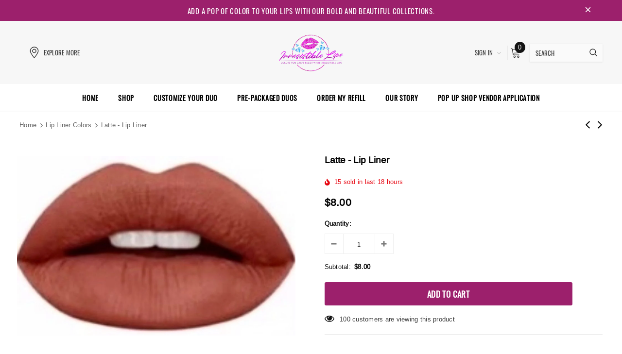

--- FILE ---
content_type: text/css
request_url: https://shopirresistiblelips.com/cdn/shop/t/8/assets/theme-styles.scss.css?v=86710191910756082861743425456
body_size: 28702
content:
@font-face{font-family:fontawesome;src:url(fontawesome-webfont.woff2) format("woff2"),url(fontawesome-webfont.woff) format("woff"),url(fontawesome-webfont.ttf) format("truetype")}@font-face{font-family:Oswald;font-weight:400;font-style:normal;src:url(//shopirresistiblelips.com/cdn/fonts/oswald/oswald_n4.a5ee385bde39969d807f7f1297bf51d73fbf3c1e.woff2?h1=aXJyZXNpc3RpYmxlbGlwcy5vcmc&h2=aXJyZXNpc3RpYmxlbGlwei5jb20&h3=c2hvcGlycmVzaXN0aWJsZWxpcHMuY29t&h4=aXJyZXNpc3RpYmxlbGlwc2xsYy5jb20&h5=aXJyZXNpc3RpYmxlbGlwcy5hY2NvdW50Lm15c2hvcGlmeS5jb20&hmac=f0b23db5efc37c058bbd4d7581187766a846aabf95dbbe001543b15815d349a7) format("woff2"),url(//shopirresistiblelips.com/cdn/fonts/oswald/oswald_n4.8f3e284746fbc2d29e34993609c51fdc432b0b24.woff?h1=aXJyZXNpc3RpYmxlbGlwcy5vcmc&h2=aXJyZXNpc3RpYmxlbGlwei5jb20&h3=c2hvcGlycmVzaXN0aWJsZWxpcHMuY29t&h4=aXJyZXNpc3RpYmxlbGlwc2xsYy5jb20&h5=aXJyZXNpc3RpYmxlbGlwcy5hY2NvdW50Lm15c2hvcGlmeS5jb20&hmac=d6ad984af9545f5b812b5655b12c7a1b4e5a32162a1a1a75b79a1c5d7fedc797) format("woff")}@font-face{font-family:Arimo;font-weight:400;font-style:normal;src:url(//shopirresistiblelips.com/cdn/fonts/arimo/arimo_n4.37b74ffdd8f32b386933afc2f690ab2b837c67d4.woff2?h1=aXJyZXNpc3RpYmxlbGlwcy5vcmc&h2=aXJyZXNpc3RpYmxlbGlwei5jb20&h3=c2hvcGlycmVzaXN0aWJsZWxpcHMuY29t&h4=aXJyZXNpc3RpYmxlbGlwc2xsYy5jb20&h5=aXJyZXNpc3RpYmxlbGlwcy5hY2NvdW50Lm15c2hvcGlmeS5jb20&hmac=acdb75523aaf0639d0ba06b62cdaf6fdb5d697d2320fdaf31a3e8226ebecba84) format("woff2"),url(//shopirresistiblelips.com/cdn/fonts/arimo/arimo_n4.3b91be2b1578df1fd5917078b7d92a21cb34d88e.woff?h1=aXJyZXNpc3RpYmxlbGlwcy5vcmc&h2=aXJyZXNpc3RpYmxlbGlwei5jb20&h3=c2hvcGlycmVzaXN0aWJsZWxpcHMuY29t&h4=aXJyZXNpc3RpYmxlbGlwc2xsYy5jb20&h5=aXJyZXNpc3RpYmxlbGlwcy5hY2NvdW50Lm15c2hvcGlmeS5jb20&hmac=600dc9575ce265dacf3929c2a168ef4a5d95012cb14b42e6a5d6103a67b0bf7c) format("woff")}.one-block-image .img-itm a,.home-top-banner .custom-item a,#instafeed a,.article-img a{display:block;position:relative;overflow:hidden}.one-block-image .img-itm a:before,.home-top-banner .custom-item a:before,#instafeed a:before,.article-img a:before{content:"";background-color:#ffffff1a;display:block;position:absolute;left:-100%;top:0;width:100%;height:100%;transition:all .3s ease 0s;z-index:1}.one-block-image .img-itm a:hover:before,.home-top-banner .custom-item a:hover:before,#instafeed a:hover:before,.article-img a:hover:before{left:0}@keyframes box-shadow{0%,to{-webkit-box-shadow:0 0 0 0;-moz-box-shadow:0 0 0 0;box-shadow:0 0}50%{-webkit-box-shadow:0 0 0 4px;-moz-box-shadow:0 0 0 4px;box-shadow:0 0 0 4px}}@keyframes loading{0%{transform:rotate(0)}to{transform:rotate(360deg)}}*:focus{outline:none}button:focus{outline:none}.wrapper-overlay{position:fixed;background-color:#232323cc;top:0;left:0;bottom:0;right:0;cursor:pointer;display:none;z-index:4}html{padding-bottom:0!important;position:relative;-webkit-font-smoothing:antialiased}html.halo-modal-open,html.translate-overlay,html.cart-show,html.customer-show,html.options-show,html.sidebar-open,html.search-show{overflow-y:hidden}html.halo-modal-open .wrapper-overlay,html.translate-overlay .wrapper-overlay,html.cart-show .wrapper-overlay,html.customer-show .wrapper-overlay,html.options-show .wrapper-overlay,html.sidebar-open .wrapper-overlay,html.search-show .wrapper-overlay{display:block}html.sidebar-open .sidebar{-moz-transform:none;-o-transform:none;-ms-transform:none;-webkit-transform:none;transform:none}html,body{font-size:13px;color:#2d2d2d}body{background-color:#fff;margin:0 auto;font-family:Arimo,sans-serif,Arial,"sans-serif";line-height:23px;letter-spacing:.02em}img{max-width:100%;height:auto;border:none}.placeholder-svg{display:block;fill:#78818826;stroke:#78818833;background-color:#7881881a;width:100%;height:100%;max-width:100%;max-height:100%;border:1px solid rgba(120,129,136,.2);stroke-width:.1px}svg{fill:currentColor;stroke:currentColor;width:17px;height:18px}fieldset,legend{border:none}input:-webkit-autofill{-webkit-box-shadow:0 0 0 40px white inset;-webkit-text-fill-color:#2d2d2d}input::-ms-clear,select::-ms-expand{display:none}blockquote{border:none;background-color:#fafafa;color:#3c3c3c;font-size:13px;line-height:25px;font-style:normal;margin:0;padding:20px 35px}input[type=image]{width:auto}textarea,input[type=text],input[type=password],input[type=datetime],input[type=datetime-local],input[type=date],input[type=month],input[type=time],input[type=week],input[type=number],input[type=email],input[type=url],input[type=search],input[type=tel],input[type=color]{margin:0;-moz-border-radius:3px;-webkit-border-radius:3px;-ms-border-radius:3px;-o-border-radius:3px;border-radius:3px;-webkit-appearance:none;-moz-appearance:none;-ms-appearance:none;appearance:none;color:#3c3c3c;border:1px solid #eeeeee}input[type=text],input[type=password],input[type=datetime],input[type=datetime-local],input[type=date],input[type=month],input[type=time],input[type=week],input[type=number],input[type=email],input[type=url],input[type=search],input[type=tel],input[type=color]{padding:9px 12px 7px;line-height:23px}input[type=checkbox],.custom-radio input[type=radio]{vertical-align:top;margin-right:10px;display:none}input[type=checkbox]+label{padding-left:26px;cursor:pointer;margin-bottom:9px;position:relative}input[type=checkbox]+label:before{position:absolute;content:"";top:2.5px;left:0;border:1px solid #d0d0d0;width:14px;height:14px;background-color:#fff}input[type=checkbox]+label:after{content:"";width:9px;height:5px;position:absolute;top:6px;left:3px;border:2px solid #232323;border-top:none;border-right:none;background:#fff0;-moz-transform:rotate(-45deg);-o-transform:rotate(-45deg);-ms-transform:rotate(-45deg);-webkit-transform:rotate(-45deg);transform:rotate(-45deg);-webkit-transition:all .1s;-moz-transition:all .1s;-ms-transition:all .1s;-o-transition:all .1s;transition:all .1s}input[type=checkbox]:not(:checked)+label:after{opacity:0;-ms-filter:"progid:DXImageTransform.Microsoft.Alpha(opacity=0)";filter:alpha(opacity=0);-moz-transform:scale(0) rotate(-45deg);-o-transform:scale(0) rotate(-45deg);-ms-transform:scale(0) rotate(-45deg);-webkit-transform:scale(0) rotate(-45deg);transform:scale(0) rotate(-45deg)}input[type=checkbox]:checked+label:after{opacity:1;-ms-filter:"progid:DXImageTransform.Microsoft.Alpha(opacity=100)";filter:alpha(opacity=100);-moz-transform:scale(1) rotate(-45deg);-o-transform:scale(1) rotate(-45deg);-ms-transform:scale(1) rotate(-45deg);-webkit-transform:scale(1) rotate(-45deg);transform:scale(1) rotate(-45deg)}.custom-radio input[type=radio]+label{cursor:pointer;margin-bottom:9px;position:relative;padding-left:24px}.custom-radio input[type=radio]+label:before{position:absolute;content:"";top:2px;left:0;width:14px;height:14px;border:1px solid #cecece;-moz-border-radius:50%;-webkit-border-radius:50%;-ms-border-radius:50%;-o-border-radius:50%;border-radius:50%}.custom-radio input[type=radio]+label:after{position:absolute;content:"";border:4px solid #141414;-moz-border-radius:50%;-webkit-border-radius:50%;-ms-border-radius:50%;-o-border-radius:50%;border-radius:50%;top:5px;left:3px;-webkit-transition:all .1s;-moz-transition:all .1s;-ms-transition:all .1s;-o-transition:all .1s;transition:all .1s}.custom-radio input[type=radio]:not(:checked)+label:after{opacity:0;-ms-filter:"progid:DXImageTransform.Microsoft.Alpha(opacity=0)";filter:alpha(opacity=0);-moz-transform:scale(0);-o-transform:scale(0);-ms-transform:scale(0);-webkit-transform:scale(0);transform:scale(0)}.custom-radio input[type=radio]:checked+label:after,.custom-radio input[type=radio]+label:hover:after{opacity:1;-ms-filter:"progid:DXImageTransform.Microsoft.Alpha(opacity=100)";filter:alpha(opacity=100);-moz-transform:scale(1);-o-transform:scale(1);-ms-transform:scale(1);-webkit-transform:scale(1);transform:scale(1)}select{-moz-border-radius:0;-webkit-border-radius:0;-ms-border-radius:0;-o-border-radius:0;border-radius:0;border:1px solid #eeeeee;display:block;width:100%;padding:7px 32px 5px 15px;line-height:23px;outline:none;position:relative;background-color:#fff0;z-index:2;-webkit-appearance:none;-moz-appearance:none;-ms-appearance:none;appearance:none;min-height:40px}select *{outline:none;background:#fff;color:#3c3c3c;border:none}select+.icon-dropdown{width:30px;position:absolute;bottom:0;color:#bfbfbf;right:2px;background-color:#fff0;height:42px;top:inherit;z-index:1;display:-webkit-box;display:-webkit-flex;display:-moz-flex;display:-ms-flexbox;display:flex;-webkit-align-items:center;-moz-align-items:center;-ms-align-items:center;align-items:center;-webkit-box-pack:center;-moz-box-pack:center;-ms-flex-pack:center;-webkit-justify-content:center;justify-content:center}select+.icon-dropdown .fa{font-size:16px}.main-content{display:block;min-height:500px;padding-bottom:80px}.main-content input[type=text],.main-content input[type=password],.main-content input[type=email],.main-content input[type=tel],.main-content textarea{height:initial;padding:9px 12px 7px;-moz-border-radius:3px;-webkit-border-radius:3px;-ms-border-radius:3px;-o-border-radius:3px;border-radius:3px;width:100%;max-width:380px;display:block;outline:none}.template-index .main-content{padding-bottom:0}label{font-size:13px;font-weight:700;line-height:21px;color:#0f0f0f}label em{color:#f1152f;font-weight:500;font-style:normal}ul,ol{padding:0;list-style:none;margin-bottom:20px}a{-webkit-transition:all .3s ease;-moz-transition:all .3s ease;-ms-transition:all .3s ease;-o-transition:all .3s ease;transition:all .3s ease;color:#5f5f5f}a:hover{color:#3c3c3c;outline:none;text-decoration:none}.errors ul{padding-left:0}.errors ul li{color:red}.form-success{border:1px solid #ebebeb;background:#fafafa;margin-bottom:20px;padding:5px 20px}.form-success ul{padding-left:10px}h1,h2,h3,h4,h5,h6{font-weight:700;line-height:1.25em;margin:0;padding:0;font-family:Oswald,sans-serif}h1{font-size:2.307692308em;margin-bottom:1em}h2{font-size:2em;margin-bottom:1em}h3{font-size:20px;margin-bottom:1.25em}h4{font-size:17px;margin-bottom:1.5em}h5{font-size:15px;margin-bottom:1.5em}h6{font-size:1em;margin-bottom:1.5em}p:last-child,p:last-of-type{margin-bottom:0}small{font-size:12px}table{border:1px solid #eaeaea;width:100%}table td,table th{border-bottom:1px solid #eaeaea;padding:9px 15px}table th{font-size:11px;text-transform:uppercase;font-weight:700}.btn,.product-shop .shopify-payment-button .shopify-payment-button__button,.product-shop .groups-btn .wishlist,.tabs__product-page .spr-container .spr-summary-actions-newreview{text-transform:uppercase;font-weight:600;letter-spacing:.02em;font-size:15px;line-height:21px;outline:none;overflow:hidden;text-overflow:ellipsis;white-space:nowrap;-moz-border-radius:3px;-webkit-border-radius:3px;-ms-border-radius:3px;-o-border-radius:3px;border-radius:3px;padding:9px 15px;border:1px solid rgba(255,255,255,0);min-width:130px;max-width:100%;-webkit-transition:all .3s ease;-moz-transition:all .3s ease;-ms-transition:all .3s ease;-o-transition:all .3s ease;transition:all .3s ease}.btn:hover,.product-shop .shopify-payment-button .shopify-payment-button__button:hover,.product-shop .groups-btn .wishlist:hover,.tabs__product-page .spr-container .spr-summary-actions-newreview:hover,.btn:focus,.product-shop .shopify-payment-button .shopify-payment-button__button:focus,.product-shop .groups-btn .wishlist:focus,.tabs__product-page .spr-container .spr-summary-actions-newreview:focus{outline:none;box-shadow:none}.btn[disabled],.product-shop .shopify-payment-button [disabled].shopify-payment-button__button,.product-shop .groups-btn [disabled].wishlist,.tabs__product-page .spr-container [disabled].spr-summary-actions-newreview{background:#787878!important;border-color:#787878!important;color:#fff!important;opacity:1;-ms-filter:"progid:DXImageTransform.Microsoft.Alpha(opacity=100)";filter:alpha(opacity=100)}.close{opacity:1;-ms-filter:"progid:DXImageTransform.Microsoft.Alpha(opacity=100)";filter:alpha(opacity=100);float:none}.close svg{width:17px;height:18px}.close:hover,.close:focus{opacity:1;-ms-filter:"progid:DXImageTransform.Microsoft.Alpha(opacity=100)";filter:alpha(opacity=100)}.fancybox-slide .fancybox-image-wrap{backface-visibility:visible;-moz-backface-visibility:visible;-webkit-backface-visibility:visible}.not_img{height:50vh;line-height:50vh;background-color:#23232333;width:100%;display:block;text-align:center;font-size:24px;font-weight:700;color:#fff;text-shadow:0 1px 0 #cccccc,0 2px 0 #c9c9c9,0 3px 0 #bbbbbb,0 4px 0 #b9b9b9,0 5px 0 #aaaaaa,0 6px 1px rgba(0,0,0,.1),0 0 5px rgba(0,0,0,.1),0 1px 3px rgba(0,0,0,.3),0 3px 5px rgba(0,0,0,.2),0 5px 10px rgba(0,0,0,.25),0 10px 10px rgba(0,0,0,.2),0 20px 20px rgba(0,0,0,.15)}.no-product{margin-bottom:90px}.dropdown-border{background:#fff}.slick-slider img{margin-left:auto;margin-right:auto}.slick-slider .slick-track{min-width:100%}.slick-arrow{width:40px;height:40px;padding:3px 0 0;background-color:transparent;border:none;color:#000;position:absolute;cursor:pointer;top:50%;-moz-transform:translateY(-50%);-o-transform:translateY(-50%);-ms-transform:translateY(-50%);-webkit-transform:translateY(-50%);transform:translateY(-50%);z-index:1;outline:none;-webkit-transition:all .5s ease;-moz-transition:all .5s ease;-ms-transition:all .5s ease;-o-transition:all .5s ease;transition:all .5s ease;-moz-border-radius:50%;-webkit-border-radius:50%;-ms-border-radius:50%;-o-border-radius:50%;border-radius:50%}.slick-arrow svg{width:17px;height:33px;stroke-width:.2px}.slick-arrow .fa{font-size:26px;font-weight:500}.slick-arrow.slick-prev{left:-4px;padding-right:1px}.slick-arrow.slick-next{right:-4px;padding-left:2px}.slick-arrow.slick-disabled{opacity:.3;-ms-filter:"progid:DXImageTransform.Microsoft.Alpha(opacity=30)";filter:alpha(opacity=30);cursor:default}.slick-dots{display:block;padding:0;margin:25px 0 0;text-align:center;letter-spacing:-.33em;line-height:0}.slick-dots li{display:inline-block;font-size:0px;margin:0 7px;width:10px;height:10px;letter-spacing:normal}.slick-dots li button{width:10px;height:10px;-moz-border-radius:50%;-webkit-border-radius:50%;-ms-border-radius:50%;-o-border-radius:50%;border-radius:50%;border:1px solid #a5a6a8;background:#a5a6a8;padding:0;outline:none;cursor:pointer}.slick-dots li.slick-active button{background:#fff;border-color:#a5a6a8}.slick-dots li:first-child{margin-left:0}.slick-dots li:last-child{margin-right:0}.grid-item.grid-item-border .product-image{border:1px solid rgba(0,0,0,0)}.page-header h1,.page-header h2{font-size:24px;color:#000;text-transform:uppercase;letter-spacing:.02em;font-weight:600;margin-bottom:42px}.page-header,.btn,.product-shop .shopify-payment-button .shopify-payment-button__button,.product-shop .groups-btn .wishlist,.tabs__product-page .spr-container .spr-summary-actions-newreview,.product-shop .product-title,.page-header h1,.page-header h2,.btn h1,.product-shop .shopify-payment-button .shopify-payment-button__button h1,.product-shop .groups-btn .wishlist h1,.tabs__product-page .spr-container .spr-summary-actions-newreview h1,.btn h2,.product-shop .shopify-payment-button .shopify-payment-button__button h2,.product-shop .groups-btn .wishlist h2,.tabs__product-page .spr-container .spr-summary-actions-newreview h2,.product-shop .product-title h1,.product-shop .product-title h2{font-family:Oswald,sans-serif}.rte{font-family:Arimo,sans-serif}.customer-title,.cart-title{margin-bottom:22px;margin-top:7px}.customer-title .close,.cart-title .close{font-size:13px;text-transform:uppercase;display:-webkit-box;display:-webkit-flex;display:-moz-flex;display:-ms-flexbox;display:flex;-webkit-box-pack:flex-end;-moz-box-pack:flex-end;-ms-flex-pack:flex-end;-webkit-justify-content:flex-end;justify-content:flex-end;-webkit-align-items:center;-moz-align-items:center;-ms-align-items:center;align-items:center;font-weight:400;color:#2d2d2d;margin-bottom:30px}.customer-title .close span,.cart-title .close span{margin-left:5px;padding-top:1px}.customer-title .close svg,.cart-title .close svg{color:#5a5a5a;width:13px;height:13px}.customer-title h5,.cart-title h5{color:#141414;text-transform:uppercase;letter-spacing:.05em;font-size:13px;font-weight:600;border-bottom:1px solid #ebebeb;padding-bottom:17px;margin-bottom:0}.widget-product .products-grid .grid-item{margin-bottom:5px}.widget-product .slick-arrow{top:-moz-calc(50% - 86px);top:-webkit-calc(50% - 86px);top:-ms-calc(50% - 86px);top:calc(50% - 86px)}.widget-product .slick-arrow.slick-prev{left:-52px}.widget-product .slick-arrow.slick-next{right:-52px}.header-top{position:relative}.header-top .top-message{font-size:15px;font-weight:400;text-transform:uppercase;letter-spacing:.05em;text-align:center;padding:9px 25px;font-family:Oswald,sans-serif}.header-top .top-message>p,.header-top .top-message .wrap-countdown{display:inline-block;vertical-align:middle}.header-top .top-message .header-top-countdown{display:-webkit-box;display:-webkit-flex;display:-moz-flex;display:-ms-flexbox;display:flex;-webkit-box-pack:center;-moz-box-pack:center;-ms-flex-pack:center;-webkit-justify-content:center;justify-content:center;-webkit-align-items:center;-moz-align-items:center;-ms-align-items:center;align-items:center;margin-left:-3px}.header-top .top-message .header-top-countdown .clock-item{margin:0 5px}.header-top .top-message .header-top-countdown .clock-item+.clock-item{position:relative}.header-top .top-message .header-top-countdown .clock-item+.clock-item:before{position:absolute;content:".";left:-8px;top:-5px;font-weight:500;font-size:19px}.header-top .top-message .header-top-countdown .clock-item span.num{font-weight:500;font-size:15px;line-height:25px}.header-top .top-message .header-top-countdown .clock-item span:not(.num){text-transform:capitalize}.header-top .close{display:inline-block;width:20px;height:20px;vertical-align:top;line-height:14px;position:absolute;top:50%;right:60px;-moz-transform:translateY(-50%);-o-transform:translateY(-50%);-ms-transform:translateY(-50%);-webkit-transform:translateY(-50%);transform:translateY(-50%)}.header-top .close svg{width:14px;height:14px}.header-bottom .text{font-family:Oswald,sans-serif;font-weight:500;text-transform:uppercase;letter-spacing:.02em}.svg-mb{width:60px;height:50px;display:-webkit-box;display:-webkit-flex;display:-moz-flex;display:-ms-flexbox;display:flex;-webkit-align-items:center;-moz-align-items:center;-ms-align-items:center;align-items:center}.svg-mb.cart-icon{width:65px}.svg-mb .icon-search svg{position:relative;width:18px;height:18px}.svg-mb .icon-user svg{margin-top:2px}.icon-user svg{width:19px;height:20px;stroke-width:10px}.icon-search{display:-webkit-inline-box;display:-webkit-inline-flex;display:-moz-inline-flex;display:-ms-inline-flexbox;display:inline-flex}.cart-icon{padding-right:10px}.cart-icon svg{stroke:#fff0;width:22px;height:22px;margin-top:-2px}.cart-icon .cartCount{position:absolute;top:-10px;right:0;min-width:22px;min-height:22px;text-align:center;-moz-border-radius:50%;-webkit-border-radius:50%;-ms-border-radius:50%;-o-border-radius:50%;border-radius:50%;z-index:2;font-weight:500}.icon-nav{border:none;outline:none;padding:0;display:-webkit-box;display:-webkit-flex;display:-moz-flex;display:-ms-flexbox;display:flex;-webkit-align-items:center;-moz-align-items:center;-ms-align-items:center;align-items:center;-webkit-box-pack:center;-moz-box-pack:center;-ms-flex-pack:center;-webkit-justify-content:center;justify-content:center;width:26px;height:17px;position:relative}.icon-nav .icon-line{display:block;width:26px;height:2px;background-color:#0f0f0f;position:absolute;top:50%;left:50%;-moz-transform:translate(-50%,-50%);-o-transform:translate(-50%,-50%);-ms-transform:translate(-50%,-50%);-webkit-transform:translate(-50%,-50%);transform:translate(-50%,-50%)}.icon-nav .icon-line:before,.icon-nav .icon-line:after{background-color:#0f0f0f;display:block;width:26px;height:2px;position:absolute;left:0;right:0;content:""}.icon-nav .icon-line:before{bottom:7px}.icon-nav .icon-line:after{top:7px}.icon-nav.menu-open .icon-line{background:#fff0;width:20px}.icon-nav.menu-open .icon-line:before,.icon-nav.menu-open .icon-line:after{width:20px}.icon-nav.menu-open .icon-line:before{bottom:0;-moz-transform:rotate(-45deg);-o-transform:rotate(-45deg);-ms-transform:rotate(-45deg);-webkit-transform:rotate(-45deg);transform:rotate(-45deg)}.icon-nav.menu-open .icon-line:after{top:0;-moz-transform:rotate(45deg);-o-transform:rotate(45deg);-ms-transform:rotate(45deg);-webkit-transform:rotate(45deg);transform:rotate(45deg)}.close-menu-mb{display:none}.close-menu-mb.menu-open{display:-webkit-box;display:-webkit-flex;display:-moz-flex;display:-ms-flexbox;display:flex;-webkit-align-items:center;-moz-align-items:center;-ms-align-items:center;align-items:center;-webkit-box-pack:center;-moz-box-pack:center;-ms-flex-pack:center;-webkit-justify-content:center;justify-content:center;position:fixed;background:#b20000;color:#fff;z-index:33;top:0;right:0;width:40px;height:40px}.close-menu-mb.menu-open svg{fill:#fff;stroke:none;width:25px;height:26px}.infinite-scrolling{text-align:center;margin-bottom:20px;margin-top:15px}.infinite-scrolling .btn,.infinite-scrolling .product-shop .shopify-payment-button .shopify-payment-button__button,.product-shop .shopify-payment-button .infinite-scrolling .shopify-payment-button__button,.infinite-scrolling .product-shop .groups-btn .wishlist,.product-shop .groups-btn .infinite-scrolling .wishlist,.infinite-scrolling .tabs__product-page .spr-container .spr-summary-actions-newreview,.tabs__product-page .spr-container .infinite-scrolling .spr-summary-actions-newreview{width:100%;max-width:300px;background:#9c206c;color:#fff;border-color:#9c206c}.infinite-scrolling .btn:hover,.infinite-scrolling .product-shop .shopify-payment-button .shopify-payment-button__button:hover,.product-shop .shopify-payment-button .infinite-scrolling .shopify-payment-button__button:hover,.infinite-scrolling .product-shop .groups-btn .wishlist:hover,.product-shop .groups-btn .infinite-scrolling .wishlist:hover,.infinite-scrolling .tabs__product-page .spr-container .spr-summary-actions-newreview:hover,.tabs__product-page .spr-container .infinite-scrolling .spr-summary-actions-newreview:hover{background:#9c206c;color:#fff;border-color:#9c206c}.infinite-scrolling .btn.disabled,.infinite-scrolling .product-shop .shopify-payment-button .disabled.shopify-payment-button__button,.product-shop .shopify-payment-button .infinite-scrolling .disabled.shopify-payment-button__button,.infinite-scrolling .product-shop .groups-btn .disabled.wishlist,.product-shop .groups-btn .infinite-scrolling .disabled.wishlist,.infinite-scrolling .tabs__product-page .spr-container .disabled.spr-summary-actions-newreview,.tabs__product-page .spr-container .infinite-scrolling .disabled.spr-summary-actions-newreview{color:#fff!important;background:#787878!important;border-color:#787878!important;cursor:default;pointer-events:none}.product-pagination{display:-webkit-box;display:-webkit-flex;display:-moz-flex;display:-ms-flexbox;display:flex;-webkit-box-pack:space-between;-moz-box-pack:space-between;-ms-flex-pack:space-between;-webkit-justify-content:space-between;justify-content:space-between;-webkit-align-items:center;-moz-align-items:center;-ms-align-items:center;align-items:center;width:100%;padding:50px 0;border-top:1px dotted #e6e6e6}.product-pagination.no-pagination{-webkit-box-pack:flex-end;-moz-box-pack:flex-end;-ms-flex-pack:flex-end;-webkit-justify-content:flex-end;justify-content:flex-end;padding-bottom:50px 0 50px 0;padding:0!important;margin:0!important}.product-pagination .padding{-webkit-box-flex:0;-ms-flex:0 0 66.66%;flex:0 0 66.66%;max-width:66.66%;margin:0}.product-pagination .padding .toolbar-bottom .page-total{-webkit-box-flex:0;-ms-flex:0 0 50%;flex:0 0 50%;max-width:50%;color:#3c3c3c}.product-pagination .padding .toolbar-bottom .pagination-page{-webkit-box-flex:0;-ms-flex:0 0 50%;flex:0 0 50%;max-width:50%}.product-pagination .padding .toolbar-bottom .pagination-page .disabled{display:none!important}.product-pagination .padding .infinite-scrolling{width:50%;float:right}.compare-link{display:none}.compare-link a{font-family:Oswald,sans-serif;font-size:15px;color:#fff;text-transform:uppercase;font-weight:500;display:inline-block;background:#000;padding:9px 28px 7px;border:1px solid #000;border-radius:3px;letter-spacing:.02em}.compare-link a .countPill{font-family:Arimo,sans-serif;margin-left:8px;min-width:22px;min-height:22px;text-align:center;-moz-border-radius:50%;-webkit-border-radius:50%;-ms-border-radius:50%;-o-border-radius:50%;border-radius:50%;background:#fff;color:#000;display:inline-block;font-size:12px;position:relative;top:-2px}.padding{margin:65px 0 10px}.padding .toolbar-bottom{display:-webkit-box;display:-webkit-flex;display:-moz-flex;display:-ms-flexbox;display:flex;-webkit-box-pack:space-between;-moz-box-pack:space-between;-ms-flex-pack:space-between;-webkit-justify-content:space-between;justify-content:space-between;-webkit-align-items:center;-moz-align-items:center;-ms-align-items:center;align-items:center;font-size:13px}.padding .pagination-page{text-align:center;display:-webkit-box;display:-webkit-flex;display:-moz-flex;display:-ms-flexbox;display:flex;-webkit-align-items:center;-moz-align-items:center;-ms-align-items:center;align-items:center;-webkit-box-pack:center;-moz-box-pack:center;-ms-flex-pack:center;-webkit-justify-content:center;justify-content:center;color:#141414;margin:0}.padding .pagination-page li{display:inline-block;margin:0 10px}.padding .pagination-page li.disabled{display:none!important}.padding .pagination-page li a,.padding .pagination-page li span{color:#000;padding:12px 16px;border:1px solid #f7f7f7;border-radius:3px;background:#f7f7f7;font-weight:400}.padding .pagination-page li .fa{font-size:17px;font-weight:600;position:relative;top:1px;display:none}.padding .pagination-page li.active span,.padding .pagination-page li.text span,.padding .pagination-page li.disabled span{border:1px solid #eeeeee;background:#fff;font-weight:700;text-transform:capitalize}.padding .pagination-page li.active span{border:1px solid #eeeeee;background:#fff;font-weight:400}.padding .pagination-page li:first-child{margin-left:0}.padding .pagination-page li:first-child a{padding:0;border:0}.padding .pagination-page li:first-child .fa{padding-right:5px}.padding .pagination-page li:last-child{margin-right:0}.padding .pagination-page li:last-child a{padding:0;border:0}.padding .pagination-page li:last-child .fa{padding-left:5px}.header-mb,.header-mb-items{display:-webkit-box;display:-webkit-flex;display:-moz-flex;display:-ms-flexbox;display:flex;-webkit-align-items:center;-moz-align-items:center;-ms-align-items:center;align-items:center}.header-logo{margin:0;font-size:20px}.header-logo .logo-title{display:inline-block}.header-logo .logo-title svg{width:100%;height:auto}.header-logo .logo-img{display:initial}.header-mb .header-mb-left .icon-search .icon-close{display:none}.header-mb .header-mb-middle{width:-moz-calc(100% - (120px + 125px));width:-webkit-calc(100% - (120px + 125px));width:-ms-calc(100% - (120px + 125px));width:calc(100% - 245px);-webkit-box-pack:center;-moz-box-pack:center;-ms-flex-pack:center;-webkit-justify-content:center;justify-content:center}.header-mb .header-mb-middle .header-logo{padding:1px 5px}.header-mb .header-mb-right .svg-mb{-webkit-box-pack:flex-end;-moz-box-pack:flex-end;-ms-flex-pack:flex-end;-webkit-justify-content:flex-end;justify-content:flex-end;padding-right:0}.header-mb .header-mb-right .svg-mb.cart-icon>a{position:relative;min-width:32px}.header-mb .header-mb-right .svg-mb.cart-icon svg{margin-top:1px}.header-mb .header-mb-right .svg-mb.cart-icon .cartCount{top:-7px}.wishlist .fa{font-size:15px;margin-right:5px;line-height:20px;vertical-align:middle}.wishlist .wishlist-text{display:inline-block;vertical-align:middle}.products-grid .slick-list{padding:5px 15px 0;z-index:3}.products-grid .slick-track .grid-item{opacity:0;visibility:hidden}.products-grid .slick-track .grid-item.slick-slide{opacity:1;visibility:visible}.search-bar{position:relative}.search-bar .input-group-field{border:none;background-color:#fff0;margin:0;font-size:13px;line-height:23px;font-family:Oswald,sans-serif;letter-spacing:.02em;text-transform:uppercase}.search-bar input[type=search]{color:#3c3c3c}.search-bar input[type=search]::-webkit-input-placeholder{color:#3c3c3c;opacity:1;-ms-filter:"progid:DXImageTransform.Microsoft.Alpha(opacity=100)";filter:alpha(opacity=100)}.search-bar input[type=search]::-moz-placeholder{color:#3c3c3c;opacity:1;-ms-filter:"progid:DXImageTransform.Microsoft.Alpha(opacity=100)";filter:alpha(opacity=100)}.search-bar input[type=search]:-ms-input-placeholder{color:#3c3c3c;opacity:1;-ms-filter:"progid:DXImageTransform.Microsoft.Alpha(opacity=100)";filter:alpha(opacity=100)}.search-bar input[type=search]:-moz-placeholder{color:#3c3c3c;opacity:1;-ms-filter:"progid:DXImageTransform.Microsoft.Alpha(opacity=100)";filter:alpha(opacity=100)}.search-bar .icon-search{background:#fff0;min-width:inherit}.quickSearchResultsWrap{background-color:#fff;z-index:4;-webkit-box-shadow:0 0 3px rgba(0,0,0,.12);-moz-box-shadow:0 0 3px rgba(0,0,0,.12);box-shadow:0 0 3px #0000001f;-moz-border-radius:1px;-webkit-border-radius:1px;-ms-border-radius:1px;-o-border-radius:1px;border-radius:1px;padding:15px 10px}.quickSearchResultsWrap .custom-scrollbar{max-height:-moz-calc(100vh - 150px);max-height:-webkit-calc(100vh - 150px);max-height:-ms-calc(100vh - 150px);max-height:calc(100vh - 150px);overflow-x:hidden;overflow-y:auto;webkit-overflow-scrolling:touch}.quickSearchResultsWrap .custom-scrollbar::-webkit-scrollbar-track{background-color:#f4f4f4}.quickSearchResultsWrap .custom-scrollbar::-webkit-scrollbar{width:5px;background-color:#f4f4f4}.quickSearchResultsWrap .custom-scrollbar::-webkit-scrollbar-thumb{background-color:#000}.quickSearchResultsWrap .header-search__trending{margin-bottom:15px}.quickSearchResultsWrap .box-title{font-size:13px;line-height:21px;font-weight:700;text-transform:uppercase;letter-spacing:.02em;color:#232323;border-bottom:1px solid #e6e6e6;padding-bottom:5px;margin-bottom:20px}.quickSearchResultsWrap .search__products .wishlist{margin-bottom:0}.quickSearchResultsWrap .search__products .compare-button{margin-left:17px;display:none}.quickSearchResultsWrap .list-item{display:-webkit-box;display:-webkit-flex;display:-moz-flex;display:-ms-flexbox;display:flex;-webkit-flex-wrap:wrap;-moz-flex-wrap:wrap;-ms-flex-wrap:wrap;flex-wrap:wrap;margin:0 -5px}.quickSearchResultsWrap .list-item .item{padding:0 5px;margin-bottom:10px}.quickSearchResultsWrap .list-item .highlight{display:block;background-color:#f7f7f7;color:#868686;padding:7px 12px 5px;cursor:pointer}.quickSearchResultsWrap .list-item .highlight .fa{margin-right:6px}.quickSearchResultsWrap .products-grid{-webkit-flex-wrap:nowrap;-moz-flex-wrap:nowrap;-ms-flex-wrap:nowrap;flex-wrap:nowrap;overflow:auto}.quickSearchResultsWrap .products-grid .grid-item{margin-top:5px;margin-bottom:15px}.quickSearchResultsWrap .product-item .inner-top{padding:0}.quickSearchResultsWrap .product-item .inner-top:before{content:none}.quickSearchResultsWrap .product-item .product-bottom .item-swatch{opacity:1;visibility:visible}.quickSearchResultsWrap .product-item .product-image img{max-width:120px;min-height:initial}.quickSearchResultsWrap .product-item .product-image .product-grid-image{min-height:initial;height:120px}.quickSearchResultsWrap .product-item .product-image .product-grid-image:after{padding-top:160px}.quickSearchResultsWrap .product-item .product-bottom{text-align:left;margin-top:6px}.quickSearchResultsWrap .product-item .action{display:none!important}.quickSearchResultsWrap .product-item .product-title{overflow:hidden;text-overflow:ellipsis;display:-webkit-box;-webkit-line-clamp:2;-webkit-box-orient:vertical}.quickSearchResultsWrap .header-search__results .text-center{border-top:1px solid #e6e6e6}.quickSearchResultsWrap .text-results{display:block;font-weight:700;color:#3c3c3c;text-transform:uppercase;letter-spacing:.02em;padding:6px 0 4px}.quickSearchResultsWrap .text-results:hover{color:#178dc9}.quickSearchResultsWrap .text-results.header-search__see-more{margin-top:15px}.lang-currency-groups .label-text{display:block;font-size:14px;letter-spacing:normal;text-transform:capitalize;font-weight:400;padding:7px 0 6px}.lang-currency-groups .dropdown-menu{display:-webkit-box;display:-webkit-flex;display:-moz-flex;display:-ms-flexbox;display:flex;-webkit-flex-wrap:wrap;-moz-flex-wrap:wrap;-ms-flex-wrap:wrap;flex-wrap:wrap;position:static;border:none;padding:0;width:100%;min-width:inherit;margin:0;-moz-border-radius:0;-webkit-border-radius:0;-ms-border-radius:0;-o-border-radius:0;border-radius:0;z-index:inherit;top:inherit;left:inherit;float:none;font-size:13px;background:inherit}.lang-currency-groups .btn-group{display:block}.lang-currency-groups .btn-group .dropdown-item{display:block;padding:9px 15px 7px 0;-webkit-box-flex:0;-ms-flex:0 0 50%;flex:0 0 50%;max-width:50%;color:#3c3c3c}.lang-currency-groups .btn-group .dropdown-item .img-icon,.lang-currency-groups .btn-group .dropdown-item .text{display:inline-block;vertical-align:middle}.lang-currency-groups .btn-group .dropdown-item .text{position:relative;top:2.5px;border-bottom:1px solid rgba(255,255,255,0);line-height:15px;text-transform:uppercase}.lang-currency-groups .btn-group .dropdown-item.active .text{font-weight:500;border-bottom-color:#3c3c3c}.lang-currency-groups .btn-group .dropdown-item:hover,.lang-currency-groups .btn-group .dropdown-item:focus,.lang-currency-groups .btn-group .dropdown-item:active,.lang-currency-groups .btn-group .dropdown-item.active{color:inherit;background-color:inherit}.lang-currency-groups .btn-group .img-icon{margin-right:8px;width:23px;display:block}.lang-currency-groups .btn-group .img-icon img{min-height:16px;width:auto;object-fit:contain}.customer-content{text-align:left}.customer-content .action-btn{margin-bottom:35px;text-align:center}.customer-content .action-btn .forgot-password{color:#2d2d2d}.customer-content .action-btn .forgot-password:before{background-color:#2d2d2d!important}.customer-content .btn,.customer-content .product-shop .shopify-payment-button .shopify-payment-button__button,.product-shop .shopify-payment-button .customer-content .shopify-payment-button__button,.customer-content .product-shop .groups-btn .wishlist,.product-shop .groups-btn .customer-content .wishlist,.customer-content .tabs__product-page .spr-container .spr-summary-actions-newreview,.tabs__product-page .spr-container .customer-content .spr-summary-actions-newreview{display:block;width:100%}.customer-content .btn-login{background:#fff;color:#9c206c;border-color:#9c206c;margin-bottom:13px}.customer-content .btn-login:hover,.customer-content .ct-register .btn-register,.customer-content .ct-register .btn-register:hover{background:#9c206c;color:#fff;border-color:#9c206c}.customer-content .form-group{margin-bottom:10px}.customer-content .form-group input{-webkit-box-shadow:0 0 0 40px white inset;-webkit-text-fill-color:#777777}.customer-content .form-group input:focus{box-shadow:none;-webkit-box-shadow:0 0 0 40px white inset;-webkit-text-fill-color:#3c3c3c}.customer-content .acc{color:#2d2d2d;display:block;margin-bottom:16px;text-align:center;font-weight:500}.customer-content .btn-logout,.customer-content .btn-logout:hover{background:#9c206c;color:#fff;border-color:#9c206c}.qty-group{display:-webkit-box;display:-webkit-flex;display:-moz-flex;display:-ms-flexbox;display:flex;-webkit-box-pack:center;-moz-box-pack:center;-ms-flex-pack:center;-webkit-justify-content:center;justify-content:center;-webkit-align-items:center;-moz-align-items:center;-ms-align-items:center;align-items:center;border:1px solid #ebebeb;max-width:154px;background-color:#fff}.qty-group .button{position:relative;width:40px;height:40px;display:inline-block;vertical-align:middle}.qty-group .button:before,.qty-group .button:after{position:absolute;content:"";background-color:#7b7b7b;top:50%;left:50%;-moz-transform:translate(-50%,-50%);-o-transform:translate(-50%,-50%);-ms-transform:translate(-50%,-50%);-webkit-transform:translate(-50%,-50%);transform:translate(-50%,-50%)}.qty-group .button:before{width:11px;height:3px}.qty-group .button:after{height:11px;width:3px}.qty-group .button.minus{border-right:1px solid #cbcbcb}.qty-group .button.minus:after{background-color:#fff0}.qty-group .button.plus{border-left:1px solid #cbcbcb}.qty-group input[name=quantity],.qty-group input[name="updates[]"]{display:inline-block;vertical-align:middle;width:75px;border:none;text-align:center;color:#646464;padding:7px 5px 5px;background-color:#fff0}.qty-group input[name=quantity]:disabled,.qty-group input[name="updates[]"]:disabled{background-color:#fff0!important}.ct_login{background-color:#fff;padding:12px 20px 20px}#dropdown-cart{display:none;background-color:#fff;padding:16px 20px 10px;max-width:318px;width:100vw}#dropdown-cart .btn,#dropdown-cart .product-shop .shopify-payment-button .shopify-payment-button__button,.product-shop .shopify-payment-button #dropdown-cart .shopify-payment-button__button,#dropdown-cart .product-shop .groups-btn .wishlist,.product-shop .groups-btn #dropdown-cart .wishlist,#dropdown-cart .tabs__product-page .spr-container .spr-summary-actions-newreview,.tabs__product-page .spr-container #dropdown-cart .spr-summary-actions-newreview{width:100%;margin-bottom:15px;justify-content:center}#dropdown-cart .btn.btn-view-cart,#dropdown-cart .product-shop .shopify-payment-button .btn-view-cart.shopify-payment-button__button,.product-shop .shopify-payment-button #dropdown-cart .btn-view-cart.shopify-payment-button__button,#dropdown-cart .product-shop .groups-btn .btn-view-cart.wishlist,.product-shop .groups-btn #dropdown-cart .btn-view-cart.wishlist,#dropdown-cart .tabs__product-page .spr-container .btn-view-cart.spr-summary-actions-newreview,.tabs__product-page .spr-container #dropdown-cart .btn-view-cart.spr-summary-actions-newreview,#dropdown-cart .btn.btn-continue,#dropdown-cart .product-shop .shopify-payment-button .btn-continue.shopify-payment-button__button,.product-shop .shopify-payment-button #dropdown-cart .btn-continue.shopify-payment-button__button,#dropdown-cart .product-shop .groups-btn .btn-continue.wishlist,.product-shop .groups-btn #dropdown-cart .btn-continue.wishlist,#dropdown-cart .tabs__product-page .spr-container .btn-continue.spr-summary-actions-newreview,.tabs__product-page .spr-container #dropdown-cart .btn-continue.spr-summary-actions-newreview{background:#fff;color:#9c206c;border-color:#9c206c;margin-bottom:10px}#dropdown-cart .btn.btn-view-cart:hover,#dropdown-cart .product-shop .shopify-payment-button .btn-view-cart.shopify-payment-button__button:hover,.product-shop .shopify-payment-button #dropdown-cart .btn-view-cart.shopify-payment-button__button:hover,#dropdown-cart .product-shop .groups-btn .btn-view-cart.wishlist:hover,.product-shop .groups-btn #dropdown-cart .btn-view-cart.wishlist:hover,#dropdown-cart .tabs__product-page .spr-container .btn-view-cart.spr-summary-actions-newreview:hover,.tabs__product-page .spr-container #dropdown-cart .btn-view-cart.spr-summary-actions-newreview:hover,#dropdown-cart .btn.btn-continue:hover,#dropdown-cart .product-shop .shopify-payment-button .btn-continue.shopify-payment-button__button:hover,.product-shop .shopify-payment-button #dropdown-cart .btn-continue.shopify-payment-button__button:hover,#dropdown-cart .product-shop .groups-btn .btn-continue.wishlist:hover,.product-shop .groups-btn #dropdown-cart .btn-continue.wishlist:hover,#dropdown-cart .tabs__product-page .spr-container .btn-continue.spr-summary-actions-newreview:hover,.tabs__product-page .spr-container #dropdown-cart .btn-continue.spr-summary-actions-newreview:hover,#dropdown-cart .btn.btn-checkout,#dropdown-cart .product-shop .shopify-payment-button .btn-checkout.shopify-payment-button__button,.product-shop .shopify-payment-button #dropdown-cart .btn-checkout.shopify-payment-button__button,#dropdown-cart .product-shop .groups-btn .btn-checkout.wishlist,.product-shop .groups-btn #dropdown-cart .btn-checkout.wishlist,#dropdown-cart .tabs__product-page .spr-container .btn-checkout.spr-summary-actions-newreview,.tabs__product-page .spr-container #dropdown-cart .btn-checkout.spr-summary-actions-newreview,#dropdown-cart .btn.btn-checkout:hover,#dropdown-cart .product-shop .shopify-payment-button .btn-checkout.shopify-payment-button__button:hover,.product-shop .shopify-payment-button #dropdown-cart .btn-checkout.shopify-payment-button__button:hover,#dropdown-cart .product-shop .groups-btn .btn-checkout.wishlist:hover,.product-shop .groups-btn #dropdown-cart .btn-checkout.wishlist:hover,#dropdown-cart .tabs__product-page .spr-container .btn-checkout.spr-summary-actions-newreview:hover,.tabs__product-page .spr-container #dropdown-cart .btn-checkout.spr-summary-actions-newreview:hover{background:#9c206c;color:#fff;border-color:#9c206c}#dropdown-cart .total{font-weight:700;color:#000;display:-webkit-box;display:-webkit-flex;display:-moz-flex;display:-ms-flexbox;display:flex;-webkit-box-pack:space-between;-moz-box-pack:space-between;-ms-flex-pack:space-between;-webkit-justify-content:space-between;justify-content:space-between;-webkit-align-items:center;-moz-align-items:center;-ms-align-items:center;align-items:center;padding:20px 0 15px;border-top:1px solid #f8f8f8}#dropdown-cart .total .label{font-size:13px}#dropdown-cart .total .price{font-size:15px;letter-spacing:.02em;color:#191919;font-weight:700}#dropdown-cart .cart_empty{margin-bottom:15px;text-align:center}#dropdown-cart .product-details{width:-moz-calc(100% - 79px);width:-webkit-calc(100% - 79px);width:-ms-calc(100% - 79px);width:calc(100% - 79px);padding-right:28px;position:relative;margin-top:-2px}#dropdown-cart .product-details .product-name{line-height:21px;margin-bottom:3px;overflow:hidden;text-overflow:ellipsis;display:-webkit-box;-webkit-line-clamp:2;-webkit-box-orient:vertical;color:#191919;font-size:12px;font-weight:700}#dropdown-cart .product-details .option{color:#727272;font-style:italic;margin-bottom:3px}#dropdown-cart .product-details .btn-remove{display:-webkit-inline-box;display:-webkit-inline-flex;display:-moz-inline-flex;display:-ms-inline-flexbox;display:inline-flex;position:absolute;top:5px;right:8px}#dropdown-cart .product-details .btn-remove svg{color:#5f5f5f;width:13px;height:13px}#dropdown-cart .cart-collateral{color:#727272}#dropdown-cart .cart-collateral .price{color:#000;font-weight:700;letter-spacing:normal}#dropdown-cart .has-items{max-width:100%;overflow:hidden}#dropdown-cart .mini-products-list{text-align:left;max-height:350px;overflow-y:auto;margin:8px -9px 25px 0}#dropdown-cart .mini-products-list .item{display:-webkit-box;display:-webkit-flex;display:-moz-flex;display:-ms-flexbox;display:flex;margin-bottom:22px}#dropdown-cart .mini-products-list .item:last-of-type{margin-bottom:0}#dropdown-cart .mini-products-list .item+.item{padding-top:22px;border-top:1px solid #ebebeb}#dropdown-cart .mini-products-list .product-image{padding-right:15px}#dropdown-cart .mini-products-list .product-image img{max-width:64px;max-height:64px;border:1px solid #f8f8f8}#dropdown-cart .mini-products-list::-webkit-scrollbar-track{background-color:#fafafa}#dropdown-cart .mini-products-list::-webkit-scrollbar{width:0;background-color:#fafafa}#dropdown-cart .mini-products-list::-webkit-scrollbar-thumb{background-color:#e6e6e6}#back-top{top:initial!important;position:fixed;bottom:25vh;z-index:98;right:3.175%}#back-top a{width:48px;height:48px;font-size:36px;color:#7f7f7f;background-color:#fff;border:1px solid #d4d4d4;border-radius:50%;display:-webkit-box;display:-webkit-flex;display:-moz-flex;display:-ms-flexbox;display:flex;-webkit-box-pack:center;-moz-box-pack:center;-ms-flex-pack:center;-webkit-justify-content:center;justify-content:center;-webkit-align-items:center;-moz-align-items:center;-ms-align-items:center;align-items:center;cursor:pointer}#back-top a .fa{font-weight:700;margin-top:-4px}.widget-title{text-align:center;padding-top:15px;margin-bottom:10px}.widget-title .box-title{color:#141414;font-size:25px;letter-spacing:.02em;font-weight:600;text-transform:uppercase;position:relative;margin-bottom:12px;padding:0 25px;display:inline-block}.widget-title .box-title:before,.widget-title .box-title:after{top:50%;width:120px;height:2px;position:absolute;background-color:#141414;content:""}.widget-title .box-title:before{left:-120px;-webkit-transform:translateY(-50%);transform:translateY(-50%)}.widget-title .box-title:after{right:-120px;-webkit-transform:translateY(-50%);transform:translateY(-50%)}.widget-title .desc{color:#2d2d2d;font-size:13px}.product-item .product-des.abs-top{display:block}.products-grid .not_img{height:270px;line-height:270px;font-size:18px}.products-grid .no-product .product-top,.products-grid .no-product .grid-view-item__image{margin-bottom:10px}.products-grid .grid-item{margin-bottom:48px;margin-top:10px}.products-grid .product-details{display:none}.products-grid .product-image{overflow:hidden}.products-grid .product-image img{position:absolute!important;top:50%;left:50%;-moz-transform:translate(-50%,-50%);-o-transform:translate(-50%,-50%);-ms-transform:translate(-50%,-50%);-webkit-transform:translate(-50%,-50%);transform:translate(-50%,-50%);object-fit:contain;height:100%;max-height:100%;width:100%;max-width:100%}.products-grid .product-grid-image{position:relative}.products-grid .product-grid-image:after{content:"";display:block;width:100%;height:0;padding-top:130%}.products-grid .product-image .product-grid-image{height:224px}.products-grid .product-image img{min-height:224px}.image-swap{position:relative}.image-swap .images-two{position:absolute!important;top:0;left:0;bottom:0;right:0;opacity:0;-ms-filter:"progid:DXImageTransform.Microsoft.Alpha(opacity=0)";filter:alpha(opacity=0);width:100%;height:100%;cursor:pointer}.sizes-list{margin:0;letter-spacing:-.33em;background:#fff}.sizes-list li{display:inline-block;letter-spacing:normal;margin:0 2.5px}.sizes-list li:first-of-type{margin-left:0}.sizes-list li:last-of-type{margin-right:0}.sizes-list li a{color:#3c3c3c;display:block;text-align:center;font-weight:400;line-height:15px;border-bottom:1px solid transparent;padding:3px 5px 2px}.sizes-list li a:hover{color:#3c3c3c;font-weight:600;border-bottom:1px solid #3c3c3c}.item-swatch{list-style:none;padding:0;margin:0;letter-spacing:-.33em;line-height:0}.item-swatch li{display:inline-block;margin:0 4px;letter-spacing:normal;text-align:center;vertical-align:middle;position:relative}.item-swatch li:first-of-type{margin-left:0}.item-swatch li:last-of-type{margin-right:0}.item-swatch li label{width:22px;height:22px;-moz-border-radius:50%;-webkit-border-radius:50%;-ms-border-radius:50%;-o-border-radius:50%;border-radius:50%;margin:0;background-size:contain;cursor:pointer;background-position:center;-webkit-box-shadow:0 0 0 1px #e6e6e6;-moz-box-shadow:0 0 0 1px #e6e6e6;box-shadow:0 0 0 1px #e6e6e6}.item-swatch li label.active{-webkit-box-shadow:0 0 1px 2px #e95144;-moz-box-shadow:0 0 1px 2px #e95144;box-shadow:0 0 1px 2px #e95144}.item-swatch li label img{-moz-border-radius:50%;-webkit-border-radius:50%;-ms-border-radius:50%;-o-border-radius:50%;border-radius:50%;height:100%;width:100%}.item-swatch li a{width:30px;height:22px;display:inline-block;cursor:pointer;line-height:22px;text-align:center;font-size:13px;font-weight:400;color:#787878;letter-spacing:0}.item-swatch li.item-swatch-more a{width:auto;margin-left:2px}.item-swatch li .tooltip{text-align:center;background:#9c206c;color:#fff;bottom:100%;padding:4px 7px;display:block;position:absolute;z-index:2;min-width:44px;left:50%;-moz-transform:translateX(-50%);-o-transform:translateX(-50%);-ms-transform:translateX(-50%);-webkit-transform:translateX(-50%);transform:translate(-50%);margin-bottom:12px;opacity:0;-ms-filter:"progid:DXImageTransform.Microsoft.Alpha(opacity=0)";filter:alpha(opacity=0);visibility:hidden;-webkit-transition:all .25s ease-out;-moz-transition:all .25s ease-out;-ms-transition:all .25s ease-out;-o-transition:all .25s ease-out;transition:all .25s ease-out;-webkit-box-shadow:2px 2px 6px rgba(0,0,0,.28);-moz-box-shadow:2px 2px 6px rgba(0,0,0,.28);box-shadow:2px 2px 6px #00000047;font-size:12px;font-weight:500;letter-spacing:normal;pointer-events:none}.item-swatch li .tooltip:after{border-left:solid transparent 7px;border-right:solid transparent 7px;border-top:solid #9c206c 7px;bottom:-7px;content:" ";height:0;left:50%;-moz-transform:translateX(-50%);-o-transform:translateX(-50%);-ms-transform:translateX(-50%);-webkit-transform:translateX(-50%);transform:translate(-50%);position:absolute;width:0}.item-swatch li:hover .tooltip{opacity:1;-ms-filter:"progid:DXImageTransform.Microsoft.Alpha(opacity=100)";filter:alpha(opacity=100);visibility:visible;pointer-events:auto}.product-label{position:absolute;top:10px;left:0;z-index:2;letter-spacing:-.33em;text-align:left}.product-label .label{line-height:1em;font-size:13px;font-weight:400;text-transform:capitalize;padding:4px 7px 3px;border:none;margin:0;-moz-border-radius:1px;-webkit-border-radius:1px;-ms-border-radius:1px;-o-border-radius:1px;border-radius:1px;min-width:42px;min-height:20px;display:-webkit-inline-box;display:-webkit-inline-flex;display:-moz-inline-flex;display:-ms-inline-flexbox;display:inline-flex;-webkit-box-pack:center;-moz-box-pack:center;-ms-flex-pack:center;-webkit-justify-content:center;justify-content:center;-webkit-align-items:center;-moz-align-items:center;-ms-align-items:center;align-items:center;letter-spacing:normal;text-align:center}.product-label .new-label{background-color:#000;color:#fff;margin-bottom:5px}.product-label .sale-label{background-color:#e7040f;color:#fff;margin-bottom:5px}.product-label .sold-out-label{background-color:#787878;color:#fff;margin-bottom:5px}.product-label .custom-label{background-color:#000;color:#fff}.product-label .bundle-label{background-color:#232323;color:#fff;margin-bottom:5px}.quickview-button{background-color:#fff;color:#232323;font-family:Oswald,sans-serif;font-size:13px;font-weight:500;line-height:21px;text-transform:uppercase;padding:5px 22px;border-radius:3px;z-index:3;min-width:100px;margin:0 auto;display:none;text-align:center;position:absolute;top:50%;left:50%;transform:translate(-50%,-50%);box-shadow:0 1px 4px #00000026;-webkit-box-shadow:0 1px 4px rgba(0,0,0,.15);-moz-box-shadow:0 1px 4px rgba(0,0,0,.15);-ms-box-shadow:0 1px 4px rgba(0,0,0,.15);opacity:0;-ms-filter:"progid:DXImageTransform.Microsoft.Alpha(opacity=0)";filter:alpha(opacity=0);visibility:hidden}.quickview-button:hover{background-color:#000;color:#fff}.compare-button{color:#2d2d2d;display:none}.compare-button svg{fill:#2d2d2d;width:32px;height:32px;padding:3px}.compare-button .compare-text{margin-left:10px}.compare-button.compare-added{color:#e7040f}.compare-button.compare-added svg{fill:#e7040f}.product-vendor{margin-bottom:4px}.product-vendor a{font-family:Oswald,sans-serif;color:#000;font-size:13px;font-weight:500;text-transform:uppercase}.product-vendor a:hover{color:#000}.product-title,.product-name{color:#000;display:block;margin-bottom:4px;text-transform:capitalize;font-size:13px;line-height:21px;font-weight:500;overflow:hidden;text-overflow:ellipsis;display:-webkit-box;-webkit-line-clamp:2;-webkit-box-orient:vertical}.product-title:hover,.product-name:hover{color:#000!important}.price-box{letter-spacing:0;margin-bottom:15px;font-size:15px;font-weight:700}.price-box .price-regular{color:#000}.price-box .old-price{color:#969696;text-decoration:line-through;margin-right:5px}.price-box .special-price{color:#e7040f}.price-box em{font-size:13px;color:#969696;font-weight:700;font-style:normal;margin-right:2px}.spr-icon.spr-icon-star-empty:before{color:#e4e4e4}.spr-starrating .spr-icon.spr-icon-star-empty:before{color:#e4e4e4}.spr-icon.spr-icon-star:before{color:#ffc50a}.spr-badge-starrating{margin-right:0!important}.spr-starrating.spr-summary-starrating{margin-right:10px}.spr-icon{padding:0 2px;font-size:105%!important;margin:0}.spr-icon:first-of-type{padding-left:0}.spr-icon.spr-icon-star,.spr-icon.spr-icon-star-hover{content:"\e800"!important}.spr-icon.spr-icon-star-empty,.spr-icon.spr-icon-star-half-alt{opacity:1!important}[class^=spr-icon-]:before,[class*=" spr-icon-"]:before{font-size:100%!important;content:"\e800"!important}.product-item .inner-top{text-align:center;padding:0 5px 27px}.product-item .inner-top:before{position:absolute;z-index:1;top:-11px;right:-19px;bottom:0;left:-19px;display:none;content:"";background:#fff;box-shadow:0 1px 3px #0003;border-radius:3px}.product-item .inner-top .product-top{position:relative;text-align:center;display:inline-block;width:100%;margin-bottom:0}.product-item .product-grid-image{position:relative;display:block;z-index:2}.product-item .product-image img{object-fit:contain;max-height:100%}.product-item .wishlist{margin-bottom:8px;color:#232323}.product-item .wishlist svg{fill:#232323;stroke:#232323;width:24px;height:23px}.product-item .wishlist .wishlist-text{display:none}.product-item .wishlist.whislist-added .fa{color:#e7040f}.product-item .wishlist.whislist-added svg{fill:#e7040f;stroke:#e7040f}.product-item .spr-badge{margin-bottom:9px}.product-item .spr-badge .spr-badge-starrating+.spr-badge-caption{display:none}.product-item .btn,.product-item .product-shop .shopify-payment-button .shopify-payment-button__button,.product-shop .shopify-payment-button .product-item .shopify-payment-button__button,.product-item .product-shop .groups-btn .wishlist,.product-shop .groups-btn .product-item .wishlist,.product-item .tabs__product-page .spr-container .spr-summary-actions-newreview,.tabs__product-page .spr-container .product-item .spr-summary-actions-newreview{background:#9c206c;color:#fff;border-color:#9c206c;width:100%}.product-item .btn:hover,.product-item .product-shop .shopify-payment-button .shopify-payment-button__button:hover,.product-shop .shopify-payment-button .product-item .shopify-payment-button__button:hover,.product-item .product-shop .groups-btn .wishlist:hover,.product-shop .groups-btn .product-item .wishlist:hover,.product-item .tabs__product-page .spr-container .spr-summary-actions-newreview:hover,.tabs__product-page .spr-container .product-item .spr-summary-actions-newreview:hover{background:#9c206c;color:#fff;border-color:#9c206c}.product-item .product-bottom{text-align:center;position:relative;z-index:2}.product-item .product-bottom .abs-bottom-mb{margin-bottom:15px}.product-item .product-bottom .abs-bottom-mb,.product-item .product-bottom .item-swatch{opacity:0;-ms-filter:"progid:DXImageTransform.Microsoft.Alpha(opacity=0)";filter:alpha(opacity=0);-webkit-transition:opacity .5s ease;-moz-transition:opacity .5s ease;-ms-transition:opacity .5s ease;-o-transition:opacity .5s ease;transition:opacity .5s ease;visibility:hidden}.product-item .product-des{text-align:center;position:absolute;left:0;right:0;z-index:2;opacity:0;-ms-filter:"progid:DXImageTransform.Microsoft.Alpha(opacity=0)";filter:alpha(opacity=0);-webkit-transition:opacity .5s ease;-moz-transition:opacity .5s ease;-ms-transition:opacity .5s ease;-o-transition:opacity .5s ease;transition:opacity .5s ease;visibility:hidden}.product-item .product-des.abs-top{top:10px;right:0;left:auto}.product-item .product-des.abs-top .compare-button .compare-text{display:none}.product-item .product-des.abs-top>a.quickview-button{margin-bottom:6px}.product-item .product-des.abs-top>a:not(.compare-button){display:block}.product-item .product-des.abs-center{top:50%;-moz-transform:translateY(-50%);-o-transform:translateY(-50%);-ms-transform:translateY(-50%);-webkit-transform:translateY(-50%);transform:translateY(-50%);opacity:1;-ms-filter:"progid:DXImageTransform.Microsoft.Alpha(opacity=100)";filter:alpha(opacity=100);visibility:visible}.product-item .product-des.abs-center .countdown{display:none}.product-item .product-des.abs-bottom{bottom:0}.lazyload,.lazyloading{opacity:0}.lazyloaded{opacity:1;transition:opacity .3s}.text-center{text-align:center}.lds-dual-ring{display:block;width:54px;height:54px;text-align:center;margin:0 auto}.lds-dual-ring:after{content:" ";display:block;width:46px;height:46px;margin:1px;border-radius:50%;border:4px solid #ccc;border-color:#ccc transparent #ccc transparent;animation:lds-dual-ring 1.2s linear infinite}@keyframes lds-dual-ring{0%{transform:rotate(0)}to{transform:rotate(360deg)}}#preview-bar-iframe{display:none!important}.site-header .dropdown-border{opacity:0;visibility:hidden;position:absolute;top:0;bottom:0;right:0;z-index:99;overflow-y:auto;padding:35px 30px;width:430px;max-width:-moz-calc(100vw - 40px);max-width:-webkit-calc(100vw - 40px);max-width:-ms-calc(100vw - 40px);max-width:calc(100vw - 40px);border-left:1px solid #e6e6e6;background:-moz-linear-gradient(top,#f9f9f9 0%,white 15%,white 100%);background:-webkit-linear-gradient(top,#f9f9f9 0%,white 15%,white 100%);background:-ms-linear-gradient(top,#f9f9f9 0%,white 15%,white 100%);background:linear-gradient(top,#f9f9f9,#fff 15% 100%)}.site-header .dropdown-border.menu-open{right:0;-moz-transform:none;-o-transform:none;-ms-transform:none;-webkit-transform:none;transform:none;z-index:100;opacity:1;visibility:visible}.site-nav li{margin:0}.site-nav li a{position:relative;display:block}.site-nav li a .icon-dropdown{opacity:.4;-ms-filter:"progid:DXImageTransform.Microsoft.Alpha(opacity=40)";filter:alpha(opacity=40);right:6px}.site-nav .icon-dropdown{width:20px;display:inline-block;font-size:19px;position:absolute;top:13px}.site-nav .menu-mb-title{letter-spacing:.05em;font-size:14px;font-weight:600;text-transform:uppercase;padding:13px 20px 11px;position:relative;text-align:center;cursor:pointer}.site-nav .menu-mb-title .icon-dropdown{left:20px;text-align:left}.site-nav .menu-lv-1>a{letter-spacing:.05em;font-size:14px;font-weight:600;text-transform:uppercase;padding:17px 20px 15px;font-family:Oswald,sans-serif}.site-nav .mega-menu .menu-lv-2>a{text-transform:uppercase;font-weight:600;letter-spacing:.02em;line-height:20px;display:inline-block;font-family:Oswald,sans-serif}.site-nav .mega-menu .site-nav-dropdown.style_1 .featured-product{max-width:230px;width:100%;text-align:center}.site-nav .mega-menu .site-nav-dropdown.style_1 .featured-product .featuredProductCarousel{position:relative}.site-nav .mega-menu .site-nav-dropdown.style_1 .featured-product .slick-arrow{background:none;border:none;top:22%;width:20px;height:21px;padding-top:0;position:absolute}.site-nav .mega-menu .site-nav-dropdown.style_1 .featured-product .slick-arrow svg{width:12px;height:23px;stroke-width:.2px}.site-nav .mega-menu .site-nav-dropdown.style_1 .featured-product .slick-arrow.slick-next{right:6px;padding-left:0}.site-nav .mega-menu .site-nav-dropdown.style_1 .featured-product .slick-arrow.slick-prev{left:6px;padding-right:0}.site-nav .mega-menu .site-nav-dropdown.style_1 .featured-product .slick-dots{margin:0}.site-nav .mega-menu .site-nav-dropdown.style_1 .featured-product .slick-dots li{margin:0 5px}.site-nav .mega-menu .site-nav-dropdown.style_1 .featured-product>h3{font-size:13px;font-weight:600;letter-spacing:.05em;text-align:center;margin-bottom:22px;text-transform:uppercase}.site-nav .mega-menu .site-nav-dropdown.style_1 .featured-product .product-item{padding:0 10px}.site-nav .mega-menu .site-nav-dropdown.style_1 .featured-product .product-item .inner-top{text-align:center;padding:0 5px 20px}.site-nav .mega-menu .site-nav-dropdown.style_1 .featured-product .product-item .inner-top:hover:before{content:none}.site-nav .mega-menu .site-nav-dropdown.style_1 .featured-product .product-item .inner-top .product-top{display:inline-block;margin-bottom:5px}.site-nav .mega-menu .site-nav-dropdown.style_1 .featured-product .product-item .inner-top .product-top .product-label{position:absolute;top:0;right:45px}.site-nav .mega-menu .site-nav-dropdown.style_1 .featured-product .product-item .inner-top .product-top .quickview-button,.site-nav .mega-menu .site-nav-dropdown.style_1 .featured-product .product-item .inner-top .product-top .abs-top{display:none}.site-nav .mega-menu .site-nav-dropdown.style_1 .featured-product .product-item .inner-top .product-bottom .product-vendor{margin-bottom:2px}.site-nav .mega-menu .site-nav-dropdown.style_1 .featured-product .product-item .inner-top .product-bottom .product-title{font-size:13px;font-weight:500;margin-bottom:2px;overflow:hidden;text-overflow:ellipsis;display:-webkit-box;-webkit-line-clamp:2;-webkit-box-orient:vertical}.site-nav .mega-menu .site-nav-dropdown.style_1 .featured-product .product-item .inner-top .product-bottom .item-swatch{margin-bottom:20px;opacity:1;visibility:visible}.site-nav .mega-menu .site-nav-dropdown.style_1 .featured-product .product-item .inner-top .product-bottom .item-swatch li{margin:0 4px}.site-nav .mega-menu .site-nav-dropdown.style_1 .featured-product .product-item .inner-top .product-bottom .action{min-width:210px}.site-nav .mega-menu .site-nav-dropdown.style_2 .banner-bottom{font-family:Oswald,sans-serif;font-size:13px;font-weight:500;letter-spacing:.02em;text-transform:uppercase;padding:10px 0;text-align:center;margin-top:27px}.site-nav .icon-label{font-family:Arimo,sans-serif;font-size:12px;font-weight:700;letter-spacing:0;line-height:1em;padding:3px 9px;text-transform:capitalize;position:relative;top:-1px;-moz-border-radius:10px;-webkit-border-radius:10px;-ms-border-radius:10px;-o-border-radius:10px;border-radius:10px;text-align:center}@-moz-document url-prefix(){.site-nav .icon-label{padding:3px 6px 4px}}.wrapper-header .header-mb .search-form{-webkit-transition:opacity .4s ease;-moz-transition:opacity .4s ease;-ms-transition:opacity .4s ease;-o-transition:opacity .4s ease;transition:opacity .4s ease;display:block;-moz-transform:scale(0);-o-transform:scale(0);-ms-transform:scale(0);-webkit-transform:scale(0);transform:scale(0);opacity:0;-ms-filter:"progid:DXImageTransform.Microsoft.Alpha(opacity=0)";filter:alpha(opacity=0);visibility:hidden;cursor:none}.wrapper-header .header-mb .search-form .close-search,.wrapper-header .close-search{display:none}.wrapper-header .close-search svg{width:18px;height:18px}.search-open{overflow-y:hidden}.search-open .wrapper-header .search-form{position:absolute;top:100%;left:0;right:0;width:100%;z-index:4;-moz-transform:scale(1);-o-transform:scale(1);-ms-transform:scale(1);-webkit-transform:scale(1);transform:scale(1);opacity:1;-ms-filter:"progid:DXImageTransform.Microsoft.Alpha(opacity=100)";filter:alpha(opacity=100);visibility:visible;cursor:pointer}.search-open .wrapper-header .search-mb>.icon-search{display:none}.search-open .wrapper-header .close-search{display:-webkit-inline-box;display:-webkit-inline-flex;display:-moz-inline-flex;display:-ms-inline-flexbox;display:inline-flex}.search-open .wrapper-header .search-bar{position:relative;margin:0 auto;width:100%;display:-webkit-box;display:-webkit-flex;display:-moz-flex;display:-ms-flexbox;display:flex;-webkit-align-items:center;-moz-align-items:center;-ms-align-items:center;align-items:center;border:none!important}.search-open .wrapper-header .search-bar .icon-search{padding-top:12px;padding-bottom:10px;background-color:transparent;min-width:initial;border:none;width:50px;-webkit-box-pack:center;-moz-box-pack:center;-ms-flex-pack:center;-webkit-justify-content:center;justify-content:center}.search-open .wrapper-header .search-bar .icon-search svg{width:16px;height:17px}.search-open .wrapper-header .input-group-field{border:none;background-color:#fff0;padding-top:10px;padding-bottom:8px;width:-moz-calc(100% - 50px);width:-webkit-calc(100% - 50px);width:-ms-calc(100% - 50px);width:calc(100% - 50px);max-width:100%!important}.ajax-error-modal{position:fixed;top:50%;bottom:auto;right:auto;left:0;overflow:hidden;padding:10px 20px;width:100%;text-align:center;-moz-transform:translateY(-50%);-o-transform:translateY(-50%);-ms-transform:translateY(-50%);-webkit-transform:translateY(-50%);transform:translateY(-50%)}.ajax-error-modal .modal-inner{background-color:#e7040f;color:#fff;display:inline-block;padding:15px 20px 13px;line-height:23px}.halo-modal{position:fixed;top:0;right:0;bottom:0;left:0;z-index:1000;display:none;overflow:hidden;outline:0;background-color:#000c}.halo-modal .modal-overlay{position:relative;margin:.5rem auto;pointer-events:none;max-width:557px;top:50vh;-moz-transform:translateY(-50%);-o-transform:translateY(-50%);-ms-transform:translateY(-50%);-webkit-transform:translateY(-50%);transform:translateY(-50%)}.halo-modal .halo-modal-content{position:relative;display:-webkit-box;display:-webkit-flex;display:-moz-flex;display:-ms-flexbox;display:flex;-webkit-box-orient:vertical;-webkit-flex-direction:column;-moz-flex-direction:column;-ms-flex-direction:column;flex-direction:column;width:100%;pointer-events:auto;background-color:#fff;background-clip:padding-box;outline:0;margin:0 auto}.halo-modal .halo-modal-content .close-window{width:30px;height:30px;position:absolute;right:-17px;top:-17px;background:#000;color:#fff;display:-webkit-box;display:-webkit-flex;display:-moz-flex;display:-ms-flexbox;display:flex;-webkit-box-pack:center;-moz-box-pack:center;-ms-flex-pack:center;-webkit-justify-content:center;justify-content:center;-webkit-align-items:center;-moz-align-items:center;-ms-align-items:center;align-items:center;z-index:2}.halo-modal .halo-modal-content .close-window svg{fill:#fff;stroke:#fff;width:14px;height:14px}.halo-modal .halo-modal-content .close-window:hover{background:#b20000;color:#fff}.halo-modal .halo-modal-content .close-window:hover svg{fill:#fff;stroke:#fff}.halo-modal .halo-modal-content .halo-modal-body{max-height:81vh;overflow:auto}.halo-modal .halo-modal-content .halo-modal-body::-webkit-scrollbar-track{background-color:#e6e6e6}.halo-modal .halo-modal-content .halo-modal-body::-webkit-scrollbar{width:5px;background-color:#e6e6e6}.halo-modal .halo-modal-content .halo-modal-body::-webkit-scrollbar-thumb{background-color:#969696}.images-contain{position:relative}.select-icon{position:absolute;cursor:pointer;width:25px;height:25px;z-index:2}.select-icon .glyphicon{width:24px;height:24px;display:block;-moz-border-radius:50%;-webkit-border-radius:50%;-ms-border-radius:50%;-o-border-radius:50%;border-radius:50%;position:relative;cursor:pointer}.select-icon .glyphicon:before,.select-icon .glyphicon:after{position:absolute;top:50%;left:50%;content:"";-moz-transform:translate(-50%,-50%);-o-transform:translate(-50%,-50%);-ms-transform:translate(-50%,-50%);-webkit-transform:translate(-50%,-50%);transform:translate(-50%,-50%)}.select-icon .glyphicon:before{width:10px;height:2px}.select-icon .glyphicon:after{width:2px;height:10px}.select-icon:before{-webkit-animation:box-shadowl 1.5s linear infinite;animation:box-shadow 1.5s linear infinite;content:"";width:24px;height:24px;position:absolute;-moz-border-radius:50%;-webkit-border-radius:50%;-ms-border-radius:50%;-o-border-radius:50%;border-radius:50%;left:0;top:0}.loading-modal{display:none;width:60px;height:60px;background-color:#fffc;top:50%;left:50%;-moz-transform:translate(-50%,-50%);-o-transform:translate(-50%,-50%);-ms-transform:translate(-50%,-50%);-webkit-transform:translate(-50%,-50%);transform:translate(-50%,-50%);-moz-border-radius:1px;-webkit-border-radius:1px;-ms-border-radius:1px;-o-border-radius:1px;border-radius:1px}.loading-modal div{position:absolute;top:13px;left:13px;width:35px;height:35px;border:4px solid #141414;-moz-border-radius:50%;-webkit-border-radius:50%;-ms-border-radius:50%;-o-border-radius:50%;border-radius:50%;animation:loading 1.2s cubic-bezier(.5,0,.5,1) infinite;-moz-animation:loading 1.2s cubic-bezier(.5,0,.5,1) infinite;-webkit-animation:loading 1.2s cubic-bezier(.5,0,.5,1) infinite;-o-animation:loading 1.2s cubic-bezier(.5,0,.5,1) infinite;border-color:#3c3c3c transparent transparent transparent}.loading-modal div:nth-child(1){-moz-animation-delay:-.45s;-webkit-animation-delay:-.45s;-o-animation-delay:-.45s;animation-delay:-.45s}.loading-modal div:nth-child(2){-moz-animation-delay:-.3s;-webkit-animation-delay:-.3s;-o-animation-delay:-.3s;animation-delay:-.3s}.loading-modal div:nth-child(3){-moz-animation-delay:-.15s;-webkit-animation-delay:-.15s;-o-animation-delay:-.15s;animation-delay:-.15s}.add-ajax-success-modal{position:fixed;bottom:auto;width:381px;top:170px;background:#fff;-moz-border-radius:3px;-webkit-border-radius:3px;-ms-border-radius:3px;-o-border-radius:3px;border-radius:3px;box-shadow:0 2px 8px #0000001f;right:30px;left:auto;bottom:inherit;overflow:visible}.add-ajax-success-modal .cart-modal-content{padding:18px 20px;position:relative;z-index:10}.add-ajax-success-modal .cart-modal-content .item{display:-webkit-box;display:-webkit-flex;display:-moz-flex;display:-ms-flexbox;display:flex;-webkit-flex-wrap:wrap;-moz-flex-wrap:wrap;-ms-flex-wrap:wrap;flex-wrap:wrap}.add-ajax-success-modal .cart-modal-content .item .message-added-cart{display:block}.add-ajax-success-modal .cart-modal-content .item .message-added-cart.no-variant{display:none}.add-ajax-success-modal .cart-modal-content .item .message-added-cart,.add-ajax-success-modal .cart-modal-content .item .actions{display:block}.add-ajax-success-modal .cart-modal-content:after{display:block;content:"";visibility:hidden;clear:both}.add-ajax-success-modal .ajax-bottom{padding:15px 0;webkit-box-flex:0;-ms-flex:0 0 calc(100% - 127px);flex:0 0 calc(100% - 145px);width:-moz-calc(100% - 127px);width:-webkit-calc(100% - 127px);width:-ms-calc(100% - 127px);width:calc(100% - 127px);float:right}.add-ajax-success-modal .ajax-bottom .success-message{font-style:italic}.add-ajax-success-modal .halo-modal-body.is-bundle{max-height:60vh;overflow-x:hidden;overflow-y:auto;webkit-overflow-scrolling:touch}.add-ajax-success-modal .halo-modal-body.is-bundle::-webkit-scrollbar-track{background-color:#f4f4f4}.add-ajax-success-modal .halo-modal-body.is-bundle::-webkit-scrollbar{width:5px;background-color:#f4f4f4}.add-ajax-success-modal .halo-modal-body.is-bundle::-webkit-scrollbar-thumb{background-color:#000}.add-ajax-success-modal .halo-modal-body.is-bundle .cart-modal-content .item{border-bottom:1px solid #f8f8f8;margin-bottom:5px;margin-top:5px}.add-ajax-success-modal .halo-modal-body.is-bundle .cart-modal-content .item:first-child{margin-top:0}.add-ajax-success-modal .halo-modal-body.is-bundle .cart-modal-content .item:last-child{margin-bottom:0}.add-ajax-success-modal .halo-modal-body.is-bundle .cart-modal-content .ajax-right{padding-top:10px;padding-left:20px;padding-bottom:8px}.add-ajax-success-modal .halo-modal-body.is-bundle .cart-modal-content .ajax-right .actions{display:none!important}.add-ajax-success-modal .halo-modal-body.is-bundle .ajax-bottom{display:block;padding-top:0;padding-bottom:22px}.add-ajax-success-modal .halo-modal-body.is-bundle .ajax-bottom .actions{padding-top:0}.add-ajax-success-modal .halo-modal-body .ajax-bottom{display:none}.add-ajax-success-modal .ajax-left{width:72px;margin-right:15px;float:left}.add-ajax-success-modal .ajax-right{float:right;width:-moz-calc(100% - 88px);width:-webkit-calc(100% - 88px);width:-ms-calc(100% - 88px);width:calc(100% - 88px);margin-top:-3px}.add-ajax-success-modal .ajax-right .ajax-product-title{display:inline-block;max-width:220px;overflow:hidden;text-overflow:ellipsis;white-space:nowrap;color:#323232;font-weight:700;line-height:20px}.add-ajax-success-modal .ajax-right .size_option{font-style:italic;font-weight:500;font-size:12px;margin-bottom:8px;margin-top:-7px;color:#969696;text-transform:capitalize}.add-ajax-success-modal .success-message{font-size:12px;line-height:5px;color:#969696;font-style:italic}.add-ajax-success-modal .ajax-product-title{color:#000;font-weight:500}.add-ajax-success-modal .actions{padding-top:21px;clear:both}.add-ajax-success-modal .actions .btn,.add-ajax-success-modal .actions .product-shop .shopify-payment-button .shopify-payment-button__button,.product-shop .shopify-payment-button .add-ajax-success-modal .actions .shopify-payment-button__button,.add-ajax-success-modal .actions .product-shop .groups-btn .wishlist,.product-shop .groups-btn .add-ajax-success-modal .actions .wishlist,.add-ajax-success-modal .actions .tabs__product-page .spr-container .spr-summary-actions-newreview,.tabs__product-page .spr-container .add-ajax-success-modal .actions .spr-summary-actions-newreview{padding:0;font-size:13px;background:transparent;color:#3c3c3c;min-width:auto}.add-ajax-success-modal .actions .btn:first-child,.add-ajax-success-modal .actions .product-shop .shopify-payment-button .shopify-payment-button__button:first-child,.product-shop .shopify-payment-button .add-ajax-success-modal .actions .shopify-payment-button__button:first-child,.add-ajax-success-modal .actions .product-shop .groups-btn .wishlist:first-child,.product-shop .groups-btn .add-ajax-success-modal .actions .wishlist:first-child,.add-ajax-success-modal .actions .tabs__product-page .spr-container .spr-summary-actions-newreview:first-child,.tabs__product-page .spr-container .add-ajax-success-modal .actions .spr-summary-actions-newreview:first-child{margin-right:30px}.add-ajax-success-modal .actions .btn span,.add-ajax-success-modal .actions .product-shop .shopify-payment-button .shopify-payment-button__button span,.product-shop .shopify-payment-button .add-ajax-success-modal .actions .shopify-payment-button__button span,.add-ajax-success-modal .actions .product-shop .groups-btn .wishlist span,.product-shop .groups-btn .add-ajax-success-modal .actions .wishlist span,.add-ajax-success-modal .actions .tabs__product-page .spr-container .spr-summary-actions-newreview span,.tabs__product-page .spr-container .add-ajax-success-modal .actions .spr-summary-actions-newreview span{background-image:linear-gradient(#fff 97%,#3c3c3c 3%);background-repeat:repeat-x;background-position-y:0px}.add-ajax-success-modal .actions .btn svg,.add-ajax-success-modal .actions .product-shop .shopify-payment-button .shopify-payment-button__button svg,.product-shop .shopify-payment-button .add-ajax-success-modal .actions .shopify-payment-button__button svg,.add-ajax-success-modal .actions .product-shop .groups-btn .wishlist svg,.product-shop .groups-btn .add-ajax-success-modal .actions .wishlist svg,.add-ajax-success-modal .actions .tabs__product-page .spr-container .spr-summary-actions-newreview svg,.tabs__product-page .spr-container .add-ajax-success-modal .actions .spr-summary-actions-newreview svg{width:5px;height:9px;fill:#767676;margin-left:10px}.add-ajax-success-modal .close-modal{top:15px;right:15px;color:#969696!important;background:transparent;width:auto;height:auto}.add-ajax-success-modal .close-modal:hover{background:transparent;color:#969696!important}.modal-header .close{padding:0;margin:0}.close-modal{color:#fff!important;background:#000;width:35px;height:35px;display:-webkit-box;display:-webkit-flex;display:-moz-flex;display:-ms-flexbox;display:flex;-webkit-box-pack:center;-moz-box-pack:center;-ms-flex-pack:center;-webkit-justify-content:center;justify-content:center;-webkit-align-items:center;-moz-align-items:center;-ms-align-items:center;align-items:center;position:absolute;right:-15px;top:-15px;z-index:2;padding-top:1px}.close-modal svg{margin-left:1px}.close-modal:hover{color:#fff;background:#b20000}.overlay{position:fixed;top:0;bottom:0;left:0;right:0;cursor:pointer}.frequently-bought-together-block{margin-top:40px;margin-bottom:30px;border-top:1px dotted #e6e6e6}.frequently-bought-together-block .widget-title{text-align:left;padding-top:20px;margin-bottom:30px}.frequently-bought-together-block .widget-title .box-title{font-size:17px;padding:0}.frequently-bought-together-block .widget-title .box-title:before,.frequently-bought-together-block .widget-title .box-title:after{content:none}.frequently-bought-together-block .widget-title .title{padding:0}.frequently-bought-together-block .featured-images{margin-bottom:30px;margin-left:-10px;margin-right:-10px;padding-left:30px;padding-right:30px}.frequently-bought-together-block .featured-images .fbt-image-item{padding:0 10px;text-align:center;-webkit-transition:all .3s ease;-moz-transition:all .3s ease;-ms-transition:all .3s ease;-o-transition:all .3s ease;transition:all .3s ease}.frequently-bought-together-block .featured-images .fbt-image-item:not(.isChecked) .item-image{opacity:.45;-ms-filter:"progid:DXImageTransform.Microsoft.Alpha(opacity=45)";filter:alpha(opacity=45)}.frequently-bought-together-block .featured-images .fbt-image-item+.fbt-image-item{position:relative}.frequently-bought-together-block .featured-images .fbt-image-item+.fbt-image-item:before{position:absolute;content:"+";z-index:2;font-size:18px;font-weight:700;color:#000;left:0;top:50%;-moz-transform:translate(-50%,-50%);-o-transform:translate(-50%,-50%);-ms-transform:translate(-50%,-50%);-webkit-transform:translate(-50%,-50%);transform:translate(-50%,-50%)}.frequently-bought-together-block .featured-images:not(.slick-slider){display:-webkit-box;display:-webkit-flex;display:-moz-flex;display:-ms-flexbox;display:flex;-webkit-box-pack:space-around;-moz-box-pack:space-around;-ms-flex-pack:space-around;-webkit-justify-content:space-around;justify-content:space-around}.frequently-bought-together-block .featured-images:not(.slick-slider) .fbt-image-item{display:none}.frequently-bought-together-block .featured-images:not(.slick-slider) .fbt-image-item:nth-child(-n+5){display:block;-webkit-box-flex:0;-ms-flex:0 0 20%;flex:0 0 20%;max-width:20%}.frequently-bought-together-block .featured-images .item-image{display:block;max-width:100px;margin:auto}.frequently-bought-together-block .featured-images .slick-arrow.slick-prev{left:10px;background:#fff}.frequently-bought-together-block .featured-images .slick-arrow.slick-next{right:10px;background:#fff}.frequently-bought-together-block .fbt-text{font-size:13px;color:#969696;line-height:23px;margin-bottom:20px;font-weight:400}.frequently-bought-together-block .products-grouped-action{text-align:center;margin-bottom:25px}.frequently-bought-together-block .products-grouped-action .total{padding:18px 0 14px}.frequently-bought-together-block .products-grouped-action .total .label{font-size:13px;font-weight:400;color:#000;margin-right:10px;position:relative;top:-1px}.frequently-bought-together-block .products-grouped-action .total .price,.frequently-bought-together-block .products-grouped-action .total .bundle-price{font-size:15px;font-weight:700;color:#000;letter-spacing:normal}.frequently-bought-together-block .products-grouped-action .total .old-price{font-size:14px;font-weight:500;color:#969696;letter-spacing:normal;text-decoration:line-through;margin-left:5px;display:none}.frequently-bought-together-block .products-grouped-action .btn-bundle{padding-top:10px;padding-bottom:8px;width:100%;background:#9c206c;color:#fff;border-color:#9c206c;max-width:190px}.frequently-bought-together-block .products-grouped-action .btn-bundle:hover{background:#9c206c;color:#fff;border-color:#9c206c}.frequently-bought-together-block .products-grouped-action .discount-text{margin-top:15px;display:none;color:#323232;font-style:italic}.fbt-product-item{position:relative;margin-bottom:10px}.fbt-product-item .fbt-checkbox,.fbt-product-item .fbt-prices,.fbt-product-item .fbt-toogle-options{display:inline-block;vertical-align:middle}.fbt-product-item .fbt-checkbox{margin-right:2px}.fbt-product-item .fbt-prices{margin-right:9px}.fbt-product-item .fbt-checkbox .default-product{font-weight:700}.fbt-product-item .product-options{display:none;border-top:1px dotted #eeeeee;border-bottom:1px dotted #eeeeee;padding-top:20px;padding-bottom:5px;margin-top:20px;margin-bottom:20px}.fbt-product-item .product-options .swatch,.fbt-product-item .product-title,.fbt-product-item .price-box{margin-bottom:8px}.fbt-product-item .fbt-toogle-options{-moz-border-radius:15px;-webkit-border-radius:15px;-ms-border-radius:15px;-o-border-radius:15px;border-radius:15px;padding:2px 20px;font-size:13px;position:relative;min-width:124px;top:-3px;font-family:Arimo,sans-serif;font-weight:700;font-style:italic;text-transform:capitalize;border:1px solid #eeeeee;background:#fff;color:#000}.fbt-product-item .fbt-toogle-options:hover{border:1px solid #949494;background:#949494;color:#fff}.fbt-product-item input[type=checkbox]+label:before{top:2px;width:16px;height:16px}.fbt-product-item input[type=checkbox]+label:after{top:7px;left:4px}.fbt-product-item:not(.isChecked) .product-title{color:#eee}.fbt-product-item:not(.isChecked) input[type=checkbox]+label:hover:after{display:none}.next_prev-groups{display:-webkit-box;display:-webkit-flex;display:-moz-flex;display:-ms-flexbox;display:flex;-webkit-align-items:flex-start;-moz-align-items:flex-start;-ms-align-items:flex-start;align-items:flex-start}.next_prev-groups .next-prev-product{width:50px;padding:14px 0 12px;position:relative;right:-7px}.next_prev-groups .breadcrumb{width:-moz-calc(100% - 50px);width:-webkit-calc(100% - 50px);width:-ms-calc(100% - 50px);width:calc(100% - 50px)}.next_prev-groups .next-prev-icons{display:-webkit-box;display:-webkit-flex;display:-moz-flex;display:-ms-flexbox;display:flex;-webkit-box-pack:flex-end;-moz-box-pack:flex-end;-ms-flex-pack:flex-end;-webkit-justify-content:flex-end;justify-content:flex-end}.next_prev-groups .next-prev-icons .icon-pro{color:#000;display:inline-block;width:25px;height:30px}.next_prev-groups .next-prev-icons svg{width:25px;height:30px}.next_prev-groups .next-prev-modal{position:absolute;top:-moz-calc(100% - 10px);top:-webkit-calc(100% - 10px);top:-ms-calc(100% - 10px);top:calc(100% - 10px);right:7px;border:1px solid #e6e6e6;-moz-border-radius:3px;-webkit-border-radius:3px;-ms-border-radius:3px;-o-border-radius:3px;border-radius:3px;z-index:3;background-color:#fff;width:330px;max-width:-moz-calc(100vw - 20px);max-width:-webkit-calc(100vw - 20px);max-width:-ms-calc(100vw - 20px);max-width:calc(100vw - 20px);display:none}.next_prev-groups .next-prev-modal .next-prev-content{display:none}.next_prev-groups .next-prev-modal .next-prev-content.active{display:block}.next_prev-groups .next-prev-modal .content{display:-webkit-box;display:-webkit-flex;display:-moz-flex;display:-ms-flexbox;display:flex;-webkit-align-items:center;-moz-align-items:center;-ms-align-items:center;align-items:center;padding:10px 5px;text-align:left}.next_prev-groups .next-prev-modal .product-image{max-width:52px;margin-right:20px}.next_prev-groups .next-prev-modal .column-right{width:-moz-calc(100% - 72px);width:-webkit-calc(100% - 72px);width:-ms-calc(100% - 72px);width:calc(100% - 72px);margin-top:-3px}.next_prev-groups .next-prev-modal .column-right .price-box{margin-bottom:0}.ajax-lookbook-modal{position:absolute;width:258px;max-width:100%;display:none;z-index:3}.ajax-lookbook-modal .ajax-modal-content{padding:25px 23px 18px;background-color:#fff;-webkit-box-shadow:0 1px 4px rgba(0,0,0,.15);-moz-box-shadow:0 1px 4px rgba(0,0,0,.15);box-shadow:0 1px 4px #00000026;border:1px solid #fbfbfb;-moz-border-radius:3px;-webkit-border-radius:3px;-ms-border-radius:3px;-o-border-radius:3px;border-radius:3px;position:relative;z-index:2}.ajax-lookbook-modal .lookbook-content .product-item .product-grid-image:before{display:none}.ajax-lookbook-modal .lookbook-content .product-item .inner-top{padding:0}.ajax-lookbook-modal .lookbook-content .product-item .inner-top:before{content:none}.ajax-lookbook-modal .lookbook-content .product-item .product-top .product-label{top:0;right:45px}.ajax-lookbook-modal .lookbook-content .product-item .product-top .product-image img{max-width:170px}.ajax-lookbook-modal .lookbook-content .product-item .product-bottom .product-title{font-size:12px;white-space:nowrap;overflow:hidden;text-overflow:ellipsis}.ajax-lookbook-modal .lookbook-content .product-item .product-bottom .item-swatch{margin-top:9px;margin-bottom:12px;opacity:1;visibility:visible}.ajax-lookbook-modal .lookbook-content .product-item .action{max-width:100%;margin:0 0 5px}.ajax-lookbook-modal .lookbook-content .product-item .btn,.ajax-lookbook-modal .lookbook-content .product-item .product-shop .shopify-payment-button .shopify-payment-button__button,.product-shop .shopify-payment-button .ajax-lookbook-modal .lookbook-content .product-item .shopify-payment-button__button,.ajax-lookbook-modal .lookbook-content .product-item .product-shop .groups-btn .wishlist,.product-shop .groups-btn .ajax-lookbook-modal .lookbook-content .product-item .wishlist,.ajax-lookbook-modal .lookbook-content .product-item .tabs__product-page .spr-container .spr-summary-actions-newreview,.tabs__product-page .spr-container .ajax-lookbook-modal .lookbook-content .product-item .spr-summary-actions-newreview{background:#9c206c;color:#fff;border-color:#9c206c;padding:10px 15px}.ajax-lookbook-modal .lookbook-content .product-item .btn:hover,.ajax-lookbook-modal .lookbook-content .product-item .product-shop .shopify-payment-button .shopify-payment-button__button:hover,.product-shop .shopify-payment-button .ajax-lookbook-modal .lookbook-content .product-item .shopify-payment-button__button:hover,.ajax-lookbook-modal .lookbook-content .product-item .product-shop .groups-btn .wishlist:hover,.product-shop .groups-btn .ajax-lookbook-modal .lookbook-content .product-item .wishlist:hover,.ajax-lookbook-modal .lookbook-content .product-item .tabs__product-page .spr-container .spr-summary-actions-newreview:hover,.tabs__product-page .spr-container .ajax-lookbook-modal .lookbook-content .product-item .spr-summary-actions-newreview:hover{background:#9c206c;color:#fff;border-color:#9c206c}.ajax-lookbook-modal .lookbook-content .product-item .product-vendor{line-height:23px;margin-bottom:2px;margin-top:14px}.ajax-lookbook-modal .lookbook-content .product-item .price-box{font-size:15px;margin-bottom:14px}.ajax-lookbook-modal .lookbook-content .product-item .pr-details,.ajax-lookbook-modal .lookbook-content .product-item .pr-details:hover{background:#9c206c;color:#fff;border-color:#9c206c}.ajax-lookbook-modal .overlay{background-color:#fff0}.animate-hvr{position:relative;overflow:hidden;display:block}.animate-hvr:before{position:absolute;content:"";top:0;left:0;width:100%;height:100%;background-color:#0003;opacity:0;-ms-filter:"progid:DXImageTransform.Microsoft.Alpha(opacity=0)";filter:alpha(opacity=0);-webkit-transition:opacity .5s ease;-moz-transition:opacity .5s ease;-ms-transition:opacity .5s ease;-o-transition:opacity .5s ease;transition:opacity .5s ease}.breadcrumb{margin:0;font-size:13px;line-height:25px;-moz-border-radius:0;-webkit-border-radius:0;-ms-border-radius:0;-o-border-radius:0;border-radius:0;background-color:#fff0;padding:17px 0 15px}.breadcrumb *{text-transform:capitalize;color:#5f5f5f}.breadcrumb *:hover{color:#5f5f5f}.breadcrumb .arrow{font-size:15px;padding:0 6px 0 8px}.wrapper-newsletter .not_img{height:296px;line-height:296px}.wrapper-newsletter .halo-modal-body .content-bottom{text-align:center;padding:14px 50px 15px 51px}.wrapper-newsletter .halo-modal-body .title{color:#000;font-size:25px;letter-spacing:.02em;font-weight:500;text-transform:uppercase;text-align:center;margin-bottom:30px;margin-top:25px;position:relative}.wrapper-newsletter .halo-modal-body .title:before{content:"";position:absolute;top:42px;left:50%;width:40px;height:2px;background:#f0829e;-webkit-transform:translate(-50%,-50%);transform:translate(-50%,-50%)}.wrapper-newsletter .halo-modal-body .des{color:#2d2d2d;font-size:13px;font-weight:400;line-height:25px;margin-bottom:28px;text-align:center}.wrapper-newsletter .halo-modal-body .des strong{font-weight:700}.wrapper-newsletter .halo-modal-body #mailchimp-email-subscibe{margin-bottom:35px}.wrapper-newsletter .halo-modal-body #mailchimp-email-subscibe .input-group{-webkit-box-pack:center;-moz-box-pack:center;-ms-flex-pack:center;-webkit-justify-content:center;justify-content:center}.wrapper-newsletter .halo-modal-body #mailchimp-email-subscibe .input-group-field{padding:7px 15px 5px;border:1px solid #f7f7f7;background-color:#fff;color:#a3a3a3;width:289px;margin-right:10px;line-height:32px}.wrapper-newsletter .halo-modal-body #mailchimp-email-subscibe .input-group-field::-webkit-input-placeholder{color:#3c3c3c;opacity:.6;-ms-filter:"progid:DXImageTransform.Microsoft.Alpha(opacity=60)";filter:alpha(opacity=60)}.wrapper-newsletter .halo-modal-body #mailchimp-email-subscibe .input-group-field::-moz-placeholder{color:#3c3c3c;opacity:.6;-ms-filter:"progid:DXImageTransform.Microsoft.Alpha(opacity=60)";filter:alpha(opacity=60)}.wrapper-newsletter .halo-modal-body #mailchimp-email-subscibe .input-group-field:-ms-input-placeholder{color:#3c3c3c;opacity:.6;-ms-filter:"progid:DXImageTransform.Microsoft.Alpha(opacity=60)";filter:alpha(opacity=60)}.wrapper-newsletter .halo-modal-body #mailchimp-email-subscibe .input-group-field:-moz-placeholder{color:#3c3c3c;opacity:.6;-ms-filter:"progid:DXImageTransform.Microsoft.Alpha(opacity=60)";filter:alpha(opacity=60)}.wrapper-newsletter .halo-modal-body #mailchimp-email-subscibe .btn,.wrapper-newsletter .halo-modal-body #mailchimp-email-subscibe .product-shop .shopify-payment-button .shopify-payment-button__button,.product-shop .shopify-payment-button .wrapper-newsletter .halo-modal-body #mailchimp-email-subscibe .shopify-payment-button__button,.wrapper-newsletter .halo-modal-body #mailchimp-email-subscibe .product-shop .groups-btn .wishlist,.product-shop .groups-btn .wrapper-newsletter .halo-modal-body #mailchimp-email-subscibe .wishlist,.wrapper-newsletter .halo-modal-body #mailchimp-email-subscibe .tabs__product-page .spr-container .spr-summary-actions-newreview,.tabs__product-page .spr-container .wrapper-newsletter .halo-modal-body #mailchimp-email-subscibe .spr-summary-actions-newreview{background:#9c206c;color:#fff;border-color:#9c206c;min-width:139px;max-width:139px;padding:10px 15px 8px}.wrapper-newsletter .halo-modal-body #mailchimp-email-subscibe .btn:hover,.wrapper-newsletter .halo-modal-body #mailchimp-email-subscibe .product-shop .shopify-payment-button .shopify-payment-button__button:hover,.product-shop .shopify-payment-button .wrapper-newsletter .halo-modal-body #mailchimp-email-subscibe .shopify-payment-button__button:hover,.wrapper-newsletter .halo-modal-body #mailchimp-email-subscibe .product-shop .groups-btn .wishlist:hover,.product-shop .groups-btn .wrapper-newsletter .halo-modal-body #mailchimp-email-subscibe .wishlist:hover,.wrapper-newsletter .halo-modal-body #mailchimp-email-subscibe .tabs__product-page .spr-container .spr-summary-actions-newreview:hover,.tabs__product-page .spr-container .wrapper-newsletter .halo-modal-body #mailchimp-email-subscibe .spr-summary-actions-newreview:hover{background:#9c206c;color:#fff;border-color:#9c206c}.wrapper-newsletter .halo-modal-body .social-icons{margin-bottom:45px;text-align:center}.wrapper-newsletter .halo-modal-body .social-icons li:hover a{background:#fff0!important}.wrapper-newsletter .halo-modal-body #dismiss+label{color:#969696;font-weight:400;padding-left:23px;margin-bottom:0}.wrapper-newsletter .halo-modal-body #dismiss+label>span{position:relative}.wrapper-newsletter .halo-modal-body #dismiss+label:before{width:13px;height:13px;border-color:#8e8f8f;top:3px}.wrapper-newsletter .halo-modal-body #dismiss+label:after{top:6px;left:2px}.social-icons{letter-spacing:-.33em;margin:0;line-height:0}.social-icons li{letter-spacing:normal;display:inline-block;margin:0 10px}.social-icons li.whatsapp svg{width:18px;height:18px}.social-icons li:last-of-type{margin-right:0}.social-icons li:first-of-type{margin-left:0}.social-icons li a{font-size:14px;color:#141414;height:18px;line-height:18px;display:inline-block;vertical-align:bottom;text-align:center}.social-icons li a .fa{font-size:20px}.social-icons li a .fa.fa-facebook{font-size:18px}.social-icons li a .fa.fa-instagram{font-size:20px}.social-icons li a .fa.fa-twitter{font-size:23px}.social-icons li:hover a{color:#141414}.social-icons li.facebook:hover a{color:#3b5998}.social-icons li.twitter:hover a{color:#55acee}.social-icons li.google_plus:hover a{color:#dd4b39}.social-icons li.instagram:hover a{color:#c13584}.social-icons li.rss:hover a{color:#f60}.social-icons li.pinterest:hover a{color:#cb2027}.social-icons li.tumblr:hover a{color:#32506d}.social-icons li.snapchat:hover a{color:#fffc00}.social-icons li.youtube:hover a{color:red}.social-icons li.vimeo:hover a{color:#aad450}.social-icons li.whatsapp:hover a{color:#00e676}.payment-methods{margin-bottom:0;margin-top:10px;text-align:right}.payment-methods li{display:inline-block;margin-right:12px;margin-bottom:12px}.payment-methods li img{max-height:24px}.payment-methods li:last-of-type{margin-right:0}.themevale_popup{position:fixed;left:0;bottom:0;transition:all .3s ease;z-index:99;width:100%}.themevale_popup .sticky_form{position:static;-moz-transform:translate3d(0,0,0);-o-transform:translate3d(0,0,0);-ms-transform:translate3d(0,0,0);-webkit-transform:translate3d(0,0,0);transform:translateZ(0);display:none}.show_sticky .themevale_popup .sticky_form{display:block}.sticky_form{position:fixed;bottom:0;left:0;right:0;background-color:#fff;color:#3c3c3c;z-index:100;padding:10px 0;-webkit-transition:.5s ease;-moz-transition:.5s ease;-ms-transition:.5s ease;-o-transition:.5s ease;transition:.5s ease;-moz-transform:translate3d(0,100%,0);-o-transform:translate3d(0,100%,0);-ms-transform:translate3d(0,100%,0);-webkit-transform:translate3d(0,100%,0);transform:translate3d(0,100%,0);opacity:0;-ms-filter:"progid:DXImageTransform.Microsoft.Alpha(opacity=0)";filter:alpha(opacity=0);-webkit-box-shadow:0 -3px 3px -3px rgba(0,0,0,.1);-moz-box-shadow:0 -3px 3px -3px rgba(0,0,0,.1);box-shadow:0 -3px 3px -3px #0000001a}.sticky_form .sticky_icon{display:inline-block;font-size:18px;line-height:25px;position:relative;top:1px;margin-right:8px}.sticky_form .align-items-center{-webkit-box-pack:center;-moz-box-pack:center;-ms-flex-pack:center;-webkit-justify-content:center;justify-content:center}.sticky_form .sticky-item{margin:0 20px;text-align:center}.sticky_form .countdown-item{display:inline-flex;font-size:13px;font-weight:700;letter-spacing:.05em;text-transform:uppercase;line-height:26px;color:#3c3c3c}.sticky_form .clock-item+.clock-item{position:relative}.sticky_form .clock-item+.clock-item:before{position:absolute;content:":";left:-3px;top:0;font-weight:700;font-size:12px;font-style:italic}.sticky_form .clock-item .num{padding-left:5px}.sticky_form .clock-item span:not(.num){padding-right:5px}.sticky_form .clock-item:first-of-type .num{padding-left:0}.sticky_form .clock-item:last-of-type span:not(.num){padding-right:0}.sticky_form .pr-img{display:-webkit-box;display:-webkit-flex;display:-moz-flex;display:-ms-flexbox;display:flex;-webkit-align-items:center;-moz-align-items:center;-ms-align-items:center;align-items:center}.sticky_form .pr-img img{width:45px}.sticky_form .pr-img .product-title{margin:0 0 0 17px}.sticky_form .pr-img .product-title span{color:#3c3c3c;font-weight:700}.sticky_form .sticky_group{display:-webkit-box;display:-webkit-flex;display:-moz-flex;display:-ms-flexbox;display:flex;margin:0 -10px;max-width:312px}.sticky_form .sticky_group .pr-selectors,.sticky_form .sticky_group .quantity{padding:0 10px;min-width:110px}.sticky_form .action{text-align:right}.sticky_form .sticky-add-to-cart{background:#9c206c;color:#fff;border-color:#9c206c;width:100%;min-width:195px;max-width:100%;padding:9px 15px;margin-top:-2px}.sticky_form .sticky-add-to-cart:hover{background:#9c206c;color:#fff;border-color:#9c206c}.sticky_form .quantity{-webkit-box-flex:0;-ms-flex:0 0 110px;flex:0 0 110px;max-width:110px}.sticky_form .quantity .qty-group{width:90px}.sticky_form .quantity .qty-group input[name=quantity]{width:30px}.sticky_form .quantity .qty-group .button{width:38px;height:38px}.sticky_form .quantity .qty-group .button.plus,.sticky_form .quantity .qty-group .button.minus{border:none}.sticky_form .quantity .qty-group .button:before{width:10px;height:2px}.sticky_form .quantity .qty-group .button:after{height:10px;width:2px}.sticky_form .pr-selectors{position:relative;-webkit-box-flex:0;-ms-flex:0 0 calc(100% - 110px);flex:0 0 calc(100% - 110px);max-width:-moz-calc(100% - 110px);max-width:-webkit-calc(100% - 110px);max-width:-ms-calc(100% - 110px);max-width:calc(100% - 110px)}.sticky_form .pr-selectors .pr-active{position:relative;max-width:100%;overflow:hidden;text-overflow:ellipsis;white-space:nowrap;border:1px solid #ebebeb;display:block;padding:8px 30px 6px 13px;color:#646464;cursor:pointer;background:#fff}.sticky_form .pr-selectors .pr-active:before{right:10px;position:absolute;top:50%;content:"\f107";font: 18px/1 FontAwesome;-moz-transform:translateY(-50%);-o-transform:translateY(-50%);-ms-transform:translateY(-50%);-webkit-transform:translateY(-50%);transform:translateY(-50%)}.sticky_form .pr-selectors ul{padding:0;list-style:none;position:absolute;top:auto;width:-moz-calc(100% - 20px);width:-webkit-calc(100% - 20px);width:-ms-calc(100% - 20px);width:calc(100% - 20px);bottom:-moz-calc(100% - 1px);bottom:-webkit-calc(100% - 1px);bottom:-ms-calc(100% - 1px);bottom:calc(100% - 1px);background:#fff;margin-bottom:0;border:1px solid #ebebeb;overflow:auto;height:0;opacity:0;-ms-filter:"progid:DXImageTransform.Microsoft.Alpha(opacity=0)";filter:alpha(opacity=0);-webkit-transition:all .3s ease;-moz-transition:all .3s ease;-ms-transition:all .3s ease;-o-transition:all .3s ease;transition:all .3s ease}.sticky_form .pr-selectors ul li a{display:block;padding:5px 0;color:#646464}.sticky_form .pr-selectors ul li a:hover,.sticky_form .pr-selectors ul li a.active{color:#5572ad}.sticky_form .pr-selectors ul li .sold-out{color:#b6b6b6;text-decoration:line-through!important;pointer-events:none}.sticky_form.open-sticky .pr-selectors ul{opacity:1;-ms-filter:"progid:DXImageTransform.Microsoft.Alpha(opacity=100)";filter:alpha(opacity=100);max-height:290px;padding:10px;height:inherit}.show_sticky .sticky_form{-moz-transform:translate3d(0,0,0);-o-transform:translate3d(0,0,0);-ms-transform:translate3d(0,0,0);-webkit-transform:translate3d(0,0,0);transform:translateZ(0);opacity:1;-ms-filter:"progid:DXImageTransform.Microsoft.Alpha(opacity=100)";filter:alpha(opacity=100)}.product-notification{min-height:100px;background:#fff;width:100%;-webkit-transition:all 1s ease;-moz-transition:all 1s ease;-ms-transition:all 1s ease;-o-transition:all 1s ease;transition:all 1s ease;opacity:0;-ms-filter:"progid:DXImageTransform.Microsoft.Alpha(opacity=0)";filter:alpha(opacity=0);z-index:999;visibility:hidden;-webkit-box-shadow:0 2px 8px rgba(0,0,0,.12);-moz-box-shadow:0 2px 8px rgba(0,0,0,.12);box-shadow:0 2px 8px #0000001f;border:1px solid #e6e6e6;-moz-border-radius:3px;-webkit-border-radius:3px;-ms-border-radius:3px;-o-border-radius:3px;border-radius:3px;position:relative}.product-notification.active{-webkit-transition:all 1s ease;-moz-transition:all 1s ease;-ms-transition:all 1s ease;-o-transition:all 1s ease;transition:all 1s ease;opacity:1;-ms-filter:"progid:DXImageTransform.Microsoft.Alpha(opacity=100)";filter:alpha(opacity=100);visibility:visible}.product-notification .close-notifi{position:absolute;top:10px;right:10px;width:16px;height:16px}.product-notification .close-notifi svg{width:16px;height:16px;fill:#969696;stroke:#969696}.product-notification .product-suggest{display:-webkit-box;display:-webkit-flex;display:-moz-flex;display:-ms-flexbox;display:flex;-webkit-align-items:flex-start;-moz-align-items:flex-start;-ms-align-items:flex-start;align-items:flex-start;-webkit-box-pack:center;-moz-box-pack:center;-ms-flex-pack:center;-webkit-justify-content:center;justify-content:center;padding:10px}.product-notification .product-suggest .product-image{width:60px;display:block}.product-notification .product-suggest .product-image img{object-fit:cover}.product-notification .product-suggest .column-right{padding:0 25px 0 20px;line-height:20px;width:calc(100% - 60px)}.product-notification .product-suggest .column-right .info{color:#969696;margin-top:0;font-size:11px;font-style:italic}.product-notification .product-suggest .column-right .from-ago,.product-notification .product-suggest .column-right .time-ago{color:#969696;font-size:11px;display:block}.product-notification .product-suggest .column-right label{display:inline;color:#969696;font-size:13px;font-weight:400}.product-notification .product-suggest .column-right .product-name{display:inline-block;color:#323232;font-size:13px;font-weight:400;margin-left:2px;background-image:linear-gradient(#fff 97%,#323232 3%);background-repeat:repeat-x;background-position-y:-2px;margin-bottom:0}#accept-cookies{display:none;padding:30px 65px 30px 30px;width:100%;border-radius:3px}#accept-cookies .block-cookies{font-size:12px;font-weight:400}#accept-cookies .block-cookies .des{line-height:20px}#accept-cookies .block-cookies .btn,#accept-cookies .block-cookies .product-shop .shopify-payment-button .shopify-payment-button__button,.product-shop .shopify-payment-button #accept-cookies .block-cookies .shopify-payment-button__button,#accept-cookies .block-cookies .product-shop .groups-btn .wishlist,.product-shop .groups-btn #accept-cookies .block-cookies .wishlist,#accept-cookies .block-cookies .tabs__product-page .spr-container .spr-summary-actions-newreview,.tabs__product-page .spr-container #accept-cookies .block-cookies .spr-summary-actions-newreview{cursor:pointer;font-size:13px;font-weight:500;text-transform:capitalize;letter-spacing:0;line-height:20px}#accept-cookies .block-cookies .close-window{position:absolute;top:15px;right:15px;color:#fff}#accept-cookies .block-cookies .btn-bottom{margin-top:17px;display:-webkit-box;display:-webkit-flex;display:-moz-flex;display:-ms-flexbox;display:flex;-webkit-align-items:center;-moz-align-items:center;-ms-align-items:center;align-items:center;-webkit-box-pack:flex-start;-moz-box-pack:flex-start;-ms-flex-pack:flex-start;-webkit-justify-content:flex-start;justify-content:flex-start}#accept-cookies .block-cookies .btn-bottom a{font-family:Oswald,sans-serif;font-size:12px;font-weight:600;line-height:14px;display:inline-block;text-transform:uppercase;background:#fff;padding:13px 37px;border:1px solid #fff;border-radius:2px}#accept-cookies .block-cookies .btn-bottom a:hover{opacity:.8;background:#fff;border:1px solid #fff}.home-slideshow,.lookbook-slideshow{position:relative}.home-slideshow .images-contain,.lookbook-slideshow .images-contain{text-align:center}.home-slideshow .item,.lookbook-slideshow .item{position:relative}.home-slideshow .slick-arrow,.lookbook-slideshow .slick-arrow{top:50%;border-width:2px;opacity:0;-ms-filter:"progid:DXImageTransform.Microsoft.Alpha(opacity=0)";filter:alpha(opacity=0);width:40px;height:40px;padding-top:0;transform:translateY(-50%)}.home-slideshow .slick-arrow svg,.lookbook-slideshow .slick-arrow svg{width:17px;height:33px;stroke-width:.2px}.home-slideshow .slick-arrow.slick-prev,.lookbook-slideshow .slick-arrow.slick-prev{padding-right:2px}.home-slideshow .slideshow:hover .slick-arrow,.lookbook-slideshow .slideshow:hover .slick-arrow,.lookbook-slideshow:hover .slick-arrow{opacity:1;-ms-filter:"progid:DXImageTransform.Microsoft.Alpha(opacity=100)";filter:alpha(opacity=100)}.home-slideshow .fluid-width-video-wrapper{width:100%;position:relative;padding:0}.home-slideshow [data-video-mp4] .video{position:absolute;top:0;left:0;width:100%}.home-slideshow [data-video-mp4] .fluid-width-video-wrapper:before{top:0;left:0;right:0;bottom:0;content:"";z-index:2;opacity:.4;-ms-filter:"progid:DXImageTransform.Microsoft.Alpha(opacity=40)";filter:alpha(opacity=40);background-color:#866965;position:absolute}.slideshow:not(.slick-slider) .item+.item,.lookbook-slideshow:not(.slick-slider) .item+.item{display:none}.slide-content{text-align:center;padding:25px 25px 30px}.slide-content:after{display:table;content:""}.slide-content .slide-heading{letter-spacing:.02em;font-weight:500;margin-bottom:15px;text-transform:uppercase;position:relative;font-family:Oswald,sans-serif}.slide-content .slide-text{margin-bottom:32px;line-height:25px;max-width:425px;margin-left:auto;margin-right:auto}.slide-content .slide-countdown{margin-bottom:30px}.slide-content .slide-countdown .clock-item{display:inline-block;min-width:106px;padding:15px 10px 10px;text-align:center;margin-left:-1px}.slide-content .slide-countdown .clock-item span{display:block}.slide-content .slide-countdown .clock-item .num{font-weight:500;letter-spacing:0;margin-bottom:5px}.slide-content .slide-countdown .clock-item .text{font-weight:500;text-transform:uppercase;letter-spacing:.05em}.slide-content .group-slide-button{display:-webkit-box;display:-webkit-flex;display:-moz-flex;display:-ms-flexbox;display:flex;-webkit-align-items:center;-moz-align-items:center;-ms-align-items:center;align-items:center;-webkit-box-pack:center;-moz-box-pack:center;-ms-flex-pack:center;-webkit-justify-content:center;justify-content:center}.slide-content .group-slide-button.has-one-button .slide-button{min-width:287px}.slide-content .group-slide-button.has-two-button .slide-button{min-width:195px;display:inline-block}.slide-content .group-slide-button.has-two-button .slide-button+.slide-button{margin-left:30px}.slide-content .slide-button{-webkit-box-shadow:0 2px 2px rgba(0,0,0,.1);-moz-box-shadow:0 2px 2px rgba(0,0,0,.1);box-shadow:0 2px 2px #0000001a;padding:9px 54px}.slide-content .slide-button:hover{background-color:#9c206c!important;color:#fff!important;border-color:#9c206c!important}.border-bt-hover{position:absolute;left:0;width:0;bottom:-.3rem;height:2px;content:"";display:block;-webkit-transition:width .3s ease;-moz-transition:width .3s ease;-ms-transition:width .3s ease;-o-transition:width .3s ease;transition:width .3s ease}.banner-item{position:relative}.banner-item .img-box{text-align:center}.banner-item .banner-title{font-size:20px;letter-spacing:.02em;font-weight:600;text-transform:uppercase;margin:0;display:inline-block;position:relative}.banner-item .des{font-size:13px;line-height:23px}.banner-item .content-box{position:absolute;top:50%;left:50%;-moz-transform:translate(-50%,-50%);-o-transform:translate(-50%,-50%);-ms-transform:translate(-50%,-50%);-webkit-transform:translate(-50%,-50%);transform:translate(-50%,-50%);min-width:90%;text-align:center}.banner-item:hover .border-bt-hover{width:100%}.home-new-product-tab{margin-bottom:-30px}.home-new-product-tab .widget-title{margin-bottom:10px}.home-new-product-tab .list-product-tabs{text-align:center;-webkit-box-pack:center;-moz-box-pack:center;-ms-flex-pack:center;-webkit-justify-content:center;justify-content:center;border-bottom:none;margin-bottom:18px}.home-new-product-tab .list-product-tabs li{margin-bottom:5px;margin-left:0;margin-right:0}.home-new-product-tab .list-product-tabs li a{font-size:13px;font-weight:700;text-transform:capitalize;display:inline-block;line-height:15px;position:relative;padding:9px 20px 8px;border:2px solid transparent;-webkit-transition:none;-moz-transition:none;-ms-transition:none;-o-transition:none;transition:none}.home-new-product-tab .list-product-tabs li a.active{-moz-border-radius:20px;-webkit-border-radius:20px;-ms-border-radius:20px;-o-border-radius:20px;border-radius:20px}.home-new-product-tab .product-tabs-content{position:relative}.home-new-product-tab .product-tabs-content .tab-content{display:none}.home-new-product-tab .product-tabs-content .tab-content.active{display:block}.home-new-product-tab .product-tabs-content .tab-content .loading{text-align:center;margin-top:15px;margin-bottom:85px}.home-new-product-tab .product-tabs-content .tab-content .products-grid{padding-right:5px}.home-spotlight-block .img-box{text-align:center;position:relative}.home-spotlight-block .img-box .video{position:absolute;bottom:80px;left:40px;z-index:2;width:53px;height:53px}.home-spotlight-block .widget-title{margin-bottom:35px}.home-spotlight-block .content{text-align:center}.home-spotlight-block .content .content-title{background:#fff;max-width:80%;margin:0 auto;padding:15px 0}.home-spotlight-block .content .content-title h4{text-transform:uppercase;font-weight:500;line-height:20px;font-size:12px;margin-bottom:4px;letter-spacing:.02em}.home-spotlight-block .content .content-title h3{font-size:30px;font-weight:500;text-transform:uppercase;margin-bottom:5px;letter-spacing:.02em}.home-spotlight-block .content .des{line-height:20px;padding:0 15px 10px;margin:0}.home-spotlight-block .content .btn,.home-spotlight-block .content .product-shop .shopify-payment-button .shopify-payment-button__button,.product-shop .shopify-payment-button .home-spotlight-block .content .shopify-payment-button__button,.home-spotlight-block .content .product-shop .groups-btn .wishlist,.product-shop .groups-btn .home-spotlight-block .content .wishlist,.home-spotlight-block .content .tabs__product-page .spr-container .spr-summary-actions-newreview,.tabs__product-page .spr-container .home-spotlight-block .content .spr-summary-actions-newreview{padding:10px 41px 8px}.home-spotlight-block .content.spotlight-inner{position:relative;padding:0 0 23px;margin-top:-40px;box-shadow:0 2px 2px #00000012;-webkit-box-shadow:0 2px 2px rgba(0,0,0,.07);-moz-box-shadow:0 2px 2px rgba(0,0,0,.07);-ms-box-shadow:0 2px 2px rgba(0,0,0,.07);z-index:2;margin-bottom:5px}#video-popup{width:99%;max-width:900px;padding:15px;background:transparent;overflow:visible}#video-popup .videoInner{padding:10px;background:#000}#video-popup .videoInner .videoWrapper{position:relative;padding-bottom:54.25%;height:0}#video-popup .videoInner .videoWrapper iframe{position:absolute;top:0;left:0;width:100%;height:100%}#video-popup .fancybox-close-small:after{background:#b20000;color:#fff;font-size:25px;-moz-border-radius:0px;-webkit-border-radius:0px;-ms-border-radius:0px;-o-border-radius:0px;border-radius:0;outline:none}.home-blog-posts .widget-title{margin-bottom:35px}.home-blog-posts .blog-item{box-shadow:0 2px 2px #00000012;-webkit-box-shadow:0 2px 2px rgba(0,0,0,.07);-moz-box-shadow:0 2px 2px rgba(0,0,0,.07);-ms-box-shadow:0 2px 2px rgba(0,0,0,.07);margin-bottom:10px}.home-blog-posts .list-blogs .article-title{font-family:Arimo,sans-serif;font-size:17px;line-height:29px;font-weight:700;text-transform:capitalize;letter-spacing:0;margin-bottom:14px;padding:0 40px}.home-blog-posts .list-blogs .article-title a{color:#141414}.home-blog-posts .list-blogs .blog_author{line-height:20px;color:#969696;letter-spacing:.02em;margin-bottom:15px;padding-top:21px}.home-blog-posts .list-blogs .article-des{line-height:20px;letter-spacing:.02em;color:#2d2d2d;margin-bottom:13px}.home-blog-posts .list-blogs .article-inner{position:relative;z-index:10;margin-left:40px;margin-right:40px;padding:0 40px 20px;margin-top:-40px;text-align:center;background:#fff}.home-blog-posts .list-blogs .readmore-button{color:#000}.home-blog-posts .slick-dots{margin-top:16px}.home-brands-block .brands-block{padding:38px 0}.home-brands-block .slick-arrow{padding-top:0;line-height:12px}.home-brands-block .slick-arrow svg{width:17px;height:18px}.home-instagram{padding-bottom:55px}.home-instagram #instafeed{margin-left:-2px;margin-right:-2px}.home-instagram #instafeed .slick-slide{padding-left:2px;padding-right:2px;margin-bottom:10px}.home-instagram #instafeed .slick-slide img{min-height:100%;object-fit:cover}.home-instagram .sub_title{font-weight:500;line-height:18px;text-transform:uppercase;font-family:Oswald,sans-serif;margin-top:7px;margin-bottom:25px}.home-instagram .slick-arrow.slick-next{right:-52px}.home-instagram .slick-arrow.slick-prev{left:-52px}.site-footer .foot-title{font-family:Oswald,sans-serif;font-size:15px;letter-spacing:.02em;text-transform:uppercase;font-weight:600;padding-bottom:19px;margin:0}.site-footer .foot-title.social-title{margin-bottom:10px}.site-footer .foot-title.newsletter-title{margin-bottom:6px}.site-footer .col-footer{margin-bottom:15px}.site-footer .col-footer ul,.site-footer .col-footer ul li{margin:0}.site-footer .foot-link{display:inline-block;padding:3px 0;line-height:23px}.site-footer .foot-link>span{position:relative}.site-footer .foot-link>span:before{position:absolute;left:0;width:0;bottom:-2px;height:1px;content:"";display:block;-webkit-transition:width .3s ease;-moz-transition:width .3s ease;-ms-transition:width .3s ease;-o-transition:width .3s ease;transition:width .3s ease;visibility:hidden}.site-footer .foot-link:hover>span:before{width:100%;visibility:visible}.site-footer .fb-like-code{margin-left:23px;margin-top:-2px}.site-footer .fb-like-code span{text-transform:uppercase;font-weight:500;font-size:13px;margin-bottom:5px;display:block}.site-footer .fb-like-code span i{font-style:normal}.site-footer .groups-block{display:-webkit-box;display:-webkit-flex;display:-moz-flex;display:-ms-flexbox;display:flex;-webkit-flex-wrap:wrap;-moz-flex-wrap:wrap;-ms-flex-wrap:wrap;flex-wrap:wrap}.site-footer .groups-block .footer-social{margin-bottom:28px;margin-left:-6px}.site-footer .groups-block .footer-social .social-icons li{width:26px;height:26px}.site-footer .groups-block .footer-social .social-icons li a{width:25px;height:25px;line-height:23px;font-size:16px;text-align:right;background:#fff0!important}.site-footer .footer-social{margin-bottom:32px}.site-footer .footer-newsletter{margin-bottom:27px}.site-footer .typography{display:-webkit-box;display:-webkit-flex;display:-moz-flex;display:-ms-flexbox;display:flex;margin-left:-10px;margin-right:-10px}.site-footer .typography>a{padding:0 10px}.site-footer .location_info{padding:4px 0}.site-footer .location_info p{margin-bottom:15px}.site-footer .logo-ft{display:block;margin-top:2px;margin-bottom:8px}.site-footer .logo-ft img{max-height:28px}.footer-bottom>.container .line-top{position:relative}.footer-bottom>.container .line-top:before{content:"";position:absolute;width:calc(100% - 30px);height:1px;top:-25px;left:50%;transform:translate(-50%)}.footer-bottom address{font-size:13px;line-height:24px;margin-bottom:30px}.footer-bottom .footer-newsletter .newsletter-title{font-family:Arimo,sans-serif;font-size:12px;letter-spacing:.02em;font-weight:700}.footer-bottom .newsletter .block-content{padding:2px 0;overflow:hidden;border-radius:2px;display:block;width:100%;font-size:0;min-width:270px}.footer-bottom .newsletter .block-content .input-group-field{font-size:12px;width:calc(100% - 42px);min-width:calc(100% - 42px);display:inline-block;vertical-align:middle;padding-left:20px;padding-right:20px}.footer-bottom .newsletter .btn,.footer-bottom .newsletter .product-shop .shopify-payment-button .shopify-payment-button__button,.product-shop .shopify-payment-button .footer-bottom .newsletter .shopify-payment-button__button,.footer-bottom .newsletter .product-shop .groups-btn .wishlist,.product-shop .groups-btn .footer-bottom .newsletter .wishlist,.footer-bottom .newsletter .tabs__product-page .spr-container .spr-summary-actions-newreview,.tabs__product-page .spr-container .footer-bottom .newsletter .spr-summary-actions-newreview{font-size:11px;margin:0;width:40px;min-width:40px;height:auto;display:inline-block;vertical-align:middle;padding-left:0;padding-right:0;border-radius:0 3px 3px 0}.footer-default .footer-top{padding:37px 0 25px}.footer-default .footer-bottom{padding:25px 0 75px;overflow:hidden}.t-header{background-color:#fafafa;display:-webkit-box;display:-webkit-flex;display:-moz-flex;display:-ms-flexbox;display:flex;-webkit-align-items:center;-moz-align-items:center;-ms-align-items:center;align-items:center;padding:0 40px}.t-header .col-title{font-size:13px;line-height:21px;font-weight:500;letter-spacing:.02em;text-transform:uppercase;margin:0}.t-header .column{padding:14px 20px 12px}.shopify-challenge__container{padding-top:40px}.shopify-challenge__container .shopify-challenge__message{margin-bottom:20px}.shopify-challenge__container .shopify-challenge__button,.shopify-challenge__container .shopify-challenge__button:hover{background:#9c206c;color:#fff;border-color:#9c206c}.shopify-challenge__container .g-recaptcha{padding-bottom:10px}.contact-us-page .form-group{margin-bottom:20px}.contact-us-page .form-group label{font-weight:700;margin-bottom:9px;color:#000}.contact-us-page .form-group textarea,.contact-us-page .form-group input[type=text],.contact-us-page .form-group input[type=tel],.contact-us-page .form-group input[type=email]{max-width:620px}.contact-us-page .btn,.contact-us-page .product-shop .shopify-payment-button .shopify-payment-button__button,.product-shop .shopify-payment-button .contact-us-page .shopify-payment-button__button,.contact-us-page .product-shop .groups-btn .wishlist,.product-shop .groups-btn .contact-us-page .wishlist,.contact-us-page .tabs__product-page .spr-container .spr-summary-actions-newreview,.tabs__product-page .spr-container .contact-us-page .spr-summary-actions-newreview{min-width:204px;background:#9c206c;color:#fff;border-color:#9c206c;margin-top:5px;padding:10px 15px}.contact-us-page .btn:hover,.contact-us-page .product-shop .shopify-payment-button .shopify-payment-button__button:hover,.product-shop .shopify-payment-button .contact-us-page .shopify-payment-button__button:hover,.contact-us-page .product-shop .groups-btn .wishlist:hover,.product-shop .groups-btn .contact-us-page .wishlist:hover,.contact-us-page .tabs__product-page .spr-container .spr-summary-actions-newreview:hover,.tabs__product-page .spr-container .contact-us-page .spr-summary-actions-newreview:hover{background:#9c206c;color:#fff;border-color:#9c206c}.contact-us-page .des{margin-bottom:27px}.contact-us-page .page-header{margin-bottom:24px}.contact-us-page .page-header h2,.contact-us-page .page-header h1{margin-bottom:17px}.contact-us-page .location{line-height:20px}.contact-us-page .location h4{font-family:Oswald,sans-serif;font-size:15px;line-height:23px;color:#000;text-transform:uppercase;letter-spacing:.02em;font-weight:600;margin-bottom:25px;border-bottom:1px solid #f8f8f8;padding-bottom:22px}.contact-us-page .location p{margin-bottom:20px}.contact-us-page .location p:last-of-type{margin-bottom:20px}.contact-us-page .location a{color:#2d2d2d}.contact-us-page .location a:hover{color:#5f5f5f}.contact-us-page .location strong{font-weight:400}.contact-us-page .location .open-hours span{font-weight:700;display:inline-block;margin-bottom:12px;color:#000}.contact-us-page .form-contact{margin-bottom:50px}.contact-us-page .note.form-success{margin-bottom:30px}.wishlist-header{border-bottom-color:#e8e8e8}.wishlist-header .column{padding:16px 20px 14px;color:#3c3c3c}.wishlist-content{margin-bottom:30px}.wishlist-content .grid-item{padding:10px 20px;background:#fafafa}.wishlist-content .grid-item .product-item{display:-webkit-box;display:-webkit-flex;display:-moz-flex;display:-ms-flexbox;display:flex;-webkit-align-items:center;-moz-align-items:center;-ms-align-items:center;align-items:center;padding:26px;background:#fff;border-bottom:1px solid #f7f7f7}.wishlist-content .grid-item .product-item .col-price{padding-left:30px}.wishlist-content .grid-item .product-item .col-remove{padding-left:32px}.wishlist-content .grid-item .product-item .col-options{padding-left:40px}.wishlist-content .grid-item:nth-child(-n+3){display:block}.wishlist-content .grid-item:first-child{padding-top:0}.wishlist-content .column{padding-left:20px;padding-right:20px}.wishlist-content .column.col-img{padding-left:0}.wishlist-content .column .btn,.wishlist-content .column .product-shop .shopify-payment-button .shopify-payment-button__button,.product-shop .shopify-payment-button .wishlist-content .column .shopify-payment-button__button,.wishlist-content .column .product-shop .groups-btn .wishlist,.product-shop .groups-btn .wishlist-content .column .wishlist,.wishlist-content .column .tabs__product-page .spr-container .spr-summary-actions-newreview,.tabs__product-page .spr-container .wishlist-content .column .spr-summary-actions-newreview{-moz-border-radius:2px;-webkit-border-radius:2px;-ms-border-radius:2px;-o-border-radius:2px;border-radius:2px;max-width:182px;padding:10px 15px;background:#9c206c;color:#fff;border-color:#9c206c}.wishlist-content .column .btn:hover,.wishlist-content .column .product-shop .shopify-payment-button .shopify-payment-button__button:hover,.product-shop .shopify-payment-button .wishlist-content .column .shopify-payment-button__button:hover,.wishlist-content .column .product-shop .groups-btn .wishlist:hover,.product-shop .groups-btn .wishlist-content .column .wishlist:hover,.wishlist-content .column .tabs__product-page .spr-container .spr-summary-actions-newreview:hover,.tabs__product-page .spr-container .wishlist-content .column .spr-summary-actions-newreview:hover{background:#fff;color:#9c206c;border-color:#9c206c}.wishlist-content .product-image{margin:0}.wishlist-content .product-image img{max-width:120px}.wishlist-content .price-box{margin:0;color:#000;letter-spacing:.02em}.wishlist-content .product-title{font-size:13px}.wishlist-content .product-vendor{margin:0}.wishlist-content .product-vendor a{color:#000;font-weight:500}.wishlist-content .col-remove a{display:-webkit-inline-box;display:-webkit-inline-flex;display:-moz-inline-flex;display:-ms-inline-flexbox;display:inline-flex;color:#e7040f;border:1px solid #f7abaf;background:#fff;padding:12px;border-radius:2px}.wishlist-content .col-remove a:hover{color:#fff;border:1px solid #e7040f;background:#e7040f}.wishlist-content .col-remove svg{width:13px;height:13px}.wishlist-footer{display:-webkit-box;display:-webkit-flex;display:-moz-flex;display:-ms-flexbox;display:flex;-webkit-box-pack:center;-moz-box-pack:center;-ms-flex-pack:center;-webkit-justify-content:center;justify-content:center;-webkit-align-items:center;-moz-align-items:center;-ms-align-items:center;align-items:center;-webkit-flex-direction:column;-moz-flex-direction:column;-ms-flex-direction:column;flex-direction:column}.wishlist-footer .share{color:#2d2d2d;display:inline-block;margin-bottom:15px}.wishlist-footer .share:hover{color:#5f5f5f}.wishlist-footer .share .fa{color:#646464;font-size:16px;margin-right:7px}.wishlist-page .page-header h2,.wishlist-page .page-header h1{margin-bottom:40px}.wishlist-page .col-img{-webkit-box-flex:0;-ms-flex:0 0 170px;flex:0 0 170px;max-width:170px}.wishlist-page .col-price,.wishlist-page .col-options{-webkit-box-flex:0;-ms-flex:0 0 270px;flex:0 0 270px;max-width:270px}.wishlist-page .col-remove{-webkit-box-flex:0;-ms-flex:0 0 110px;flex:0 0 110px;max-width:110px}.wishlist-page .col-prod{-webkit-box-flex:0;-ms-flex:0 0 calc(100% - 820px);flex:0 0 calc(100% - 820px);max-width:-moz-calc(100% - 820px);max-width:-webkit-calc(100% - 820px);max-width:-ms-calc(100% - 820px);max-width:calc(100% - 820px)}.wishlist-page .wrapper-wishlist .wrapper-overflow{overflow-x:auto}.wishlist-page .wrapper-wishlist .wishlist-content,.wishlist-page .wrapper-wishlist .wishlist-header{width:100%;min-width:928px;overflow-x:hidden}.wishlist-page .wrapper-wishlist .product-item .product-grid-image{z-index:0}.template-list-collections .main-content{padding-bottom:0}.list-categories .grid-item{padding-bottom:30px}.list-categories .grid-item .img-box{position:relative}.list-categories .grid-item .img-box .animate-hvr{display:block}.list-categories .grid-item .img-box:hover .view-abs{opacity:1;-ms-filter:"progid:DXImageTransform.Microsoft.Alpha(opacity=100)";filter:alpha(opacity=100);-moz-transform:translate(-50%,-50%) rotateX(0deg);-o-transform:translate(-50%,-50%) rotateX(0deg);-ms-transform:translate(-50%,-50%) rotateX(0deg);-webkit-transform:translate(-50%,-50%) rotateX(0deg);transform:translate(-50%,-50%) rotateX(0)}.list-categories .view-abs{position:absolute;top:50%;left:50%;-moz-transform:translate(-50%,-50%) rotateX(90deg);-o-transform:translate(-50%,-50%) rotateX(90deg);-ms-transform:translate(-50%,-50%) rotateX(90deg);-webkit-transform:translate(-50%,-50%) rotateX(90deg);transform:translate(-50%,-50%) rotateX(90deg);-webkit-transition:transform .3s linear .1s;-moz-transition:transform .3s linear .1s;-ms-transition:transform .3s linear .1s;-o-transition:transform .3s linear .1s;transition:transform .3s linear .1s;opacity:0;-ms-filter:"progid:DXImageTransform.Microsoft.Alpha(opacity=0)";filter:alpha(opacity=0);z-index:2}.list-categories .view-abs .view{width:42px;height:42px;border:1px solid #fff;background:#fff;border-radius:3px;position:relative;display:block;-webkit-transition:all .4s linear;-moz-transition:all .4s linear;-ms-transition:all .4s linear;-o-transition:all .4s linear;transition:all .4s linear}.list-categories .view-abs .view:before,.list-categories .view-abs .view:after{position:absolute;content:"";top:50%;left:50%;-moz-transform:translate(-50%,-50%);-o-transform:translate(-50%,-50%);-ms-transform:translate(-50%,-50%);-webkit-transform:translate(-50%,-50%);transform:translate(-50%,-50%);background-color:#1c1c1c;-webkit-transition:all .4s linear;-moz-transition:all .4s linear;-ms-transition:all .4s linear;-o-transition:all .4s linear;transition:all .4s linear}.list-categories .view-abs .view:before{width:2px;height:20px}.list-categories .view-abs .view:after{width:20px;height:2px}.list-categories .view-abs .view:hover{background-color:#9c206c;border-color:#9c206c}.list-categories .view-abs .view:hover:before,.list-categories .view-abs .view:hover:after{background-color:#fff}.collections-wrapper{text-align:center;padding:30px 0 40px}.collections-wrapper .collections-btn{padding:10px 15px;max-width:224px;width:100%;background:#9c206c;color:#fff;border-color:#9c206c}.collections-wrapper .collections-btn:hover{background:#9c206c;color:#fff;border-color:#9c206c}.collections-wrapper .collection-title{margin-bottom:18px;line-height:1.15em}.collections-wrapper .collection-title a{color:#000;text-transform:uppercase;letter-spacing:.02em;font-weight:500;display:inline-block}.collection-item .count-products{display:block;color:#777;text-transform:unset;margin-bottom:16px}.collection-item .count-products,.collection-item .des{line-height:23px}.collection-item .des{margin-bottom:33px;overflow:hidden;text-overflow:ellipsis;display:-webkit-box;-webkit-line-clamp:3;-webkit-box-orient:vertical;max-width:385px;margin-left:auto;margin-right:auto}.collection-item .content-box{padding-bottom:5px}.collection-item .content-box .des{margin-top:13px}.collection-item .collection-countdown{display:-webkit-box;display:-webkit-flex;display:-moz-flex;display:-ms-flexbox;display:flex;-webkit-box-pack:center;-moz-box-pack:center;-ms-flex-pack:center;-webkit-justify-content:center;justify-content:center;-webkit-align-items:center;-moz-align-items:center;-ms-align-items:center;align-items:center;font-size:21px;margin-top:34px}.collection-item .clock-item{display:-webkit-box;display:-webkit-flex;display:-moz-flex;display:-ms-flexbox;display:flex;-webkit-box-pack:center;-moz-box-pack:center;-ms-flex-pack:center;-webkit-justify-content:center;justify-content:center;-webkit-flex-direction:column;-moz-flex-direction:column;-ms-flex-direction:column;flex-direction:column;width:64px;height:64px;border:1px solid;-moz-border-radius:50%;-webkit-border-radius:50%;-ms-border-radius:50%;-o-border-radius:50%;border-radius:50%;margin:0 7.5px;padding-top:1px}.collection-item .clock-item span{display:block}.collection-item .clock-item span:not(.num){font-size:13px}.collection-item .clock-item span.num{letter-spacing:normal;font-weight:600}.collection-item .clock-item:first-of-type{margin-left:0}.collection-item .clock-item:last-of-type{margin-right:0}.template-collection .compare-button,.template-collection .quickSearchResultsWrap .search__products .compare-button{display:block}.collection-header .collection-image{margin-bottom:33px}.collection-header .collection-image .not_img{height:320px;line-height:320px}.collection-header .collection-wrapper{margin-bottom:35px}.collection-header .collection-des{line-height:23px}.collection-header .page-header h1,.collection-header .page-header h2{margin-bottom:19px}.collection-header.collection-header-sections .collection-image .not_img{height:240px;line-height:240px}.collection-header.collection-header-sections .collection-image img{width:100%;object-fit:cover}.product-collection.products-grid .grid-item{margin:0}.recently-content-sections{padding-top:20px;border-top:1px solid #f5f5f5}.recently-content-sections .widget-title .box-title:before,.recently-content-sections .widget-title .box-title:after{content:none}.toolbar{background-color:#f7f7f7;padding:9px 9px 9px 20px;margin-bottom:20px;display:-webkit-box;display:-webkit-flex;display:-moz-flex;display:-ms-flexbox;display:flex;-webkit-box-pack:space-between;-moz-box-pack:space-between;-ms-flex-pack:space-between;-webkit-justify-content:space-between;justify-content:space-between;-webkit-align-items:center;-moz-align-items:center;-ms-align-items:center;align-items:center;-webkit-flex-wrap:wrap;-moz-flex-wrap:wrap;-ms-flex-wrap:wrap;flex-wrap:wrap}.toolbar .column-right{display:-webkit-box;display:-webkit-flex;display:-moz-flex;display:-ms-flexbox;display:flex;-webkit-box-pack:flex-end;-moz-box-pack:flex-end;-ms-flex-pack:flex-end;-webkit-justify-content:flex-end;justify-content:flex-end}.toolbar .toolbar-col{display:-webkit-box;display:-webkit-flex;display:-moz-flex;display:-ms-flexbox;display:flex;-webkit-align-items:center;-moz-align-items:center;-ms-align-items:center;align-items:center}.toolbar .toolbar-col label{font-family:Oswald,sans-serif;font-weight:500;margin:0 15px 0 0;text-transform:uppercase;color:#2d2d2d;position:relative;top:1px}.toolbar .toolbar-col .label-tab{border:1px solid #ebebeb;background-color:#fff;padding:7px 14px 5px 15px;display:-webkit-box;display:-webkit-flex;display:-moz-flex;display:-ms-flexbox;display:flex;-webkit-box-pack:space-between;-moz-box-pack:space-between;-ms-flex-pack:space-between;-webkit-justify-content:space-between;justify-content:space-between;-webkit-align-items:center;-moz-align-items:center;-ms-align-items:center;align-items:center;overflow:hidden;text-overflow:ellipsis;-webkit-line-clamp:1;-webkit-box-orient:vertical;cursor:pointer;-moz-border-radius:3px;-webkit-border-radius:3px;-ms-border-radius:3px;-o-border-radius:3px;border-radius:3px}.toolbar .toolbar-col .icon-dropdown{color:#3c3c3c;font-size:16px;padding-left:8px}.toolbar .toolbar-col .dropdown-menu{padding:5px 0;margin:2px 0;right:0;-moz-border-radius:0;-webkit-border-radius:0;-ms-border-radius:0;-o-border-radius:0;border-radius:0;font-size:13px;color:#2d2d2d;min-width:100%}.toolbar .toolbar-col .dropdown-menu li *{display:block;padding:4px 14px 3px 15px;cursor:pointer;white-space:nowrap;overflow:hidden;text-overflow:ellipsis}.toolbar .toolbar-col .dropdown-menu li.active *,.toolbar .toolbar-col .dropdown-menu li:hover *{background-color:#f4f4f4;color:#66787f}.toolbar .filters-toolbar__limited-view{padding-right:15px}.toolbar .filters-toolbar__limited-view .limited-view{min-width:80px;position:relative}.toolbar .filters-toolbar__sortby{padding-left:15px}.toolbar .filters-toolbar__sortby .filter-sortby{min-width:170px;position:relative}.toolbar .view-mode{display:-webkit-box;display:-webkit-flex;display:-moz-flex;display:-ms-flexbox;display:flex;-webkit-align-items:center;-moz-align-items:center;-ms-align-items:center;align-items:center;-webkit-box-pack:flex-start;-moz-box-pack:flex-start;-ms-flex-pack:flex-start;-webkit-justify-content:flex-start;justify-content:flex-start;border:1px solid #ebebeb;border-radius:3px}.toolbar .view-mode .view-as{height:36px;width:36px;display:-webkit-box;display:-webkit-flex;display:-moz-flex;display:-ms-flexbox;display:flex;-webkit-align-items:center;-moz-align-items:center;-ms-align-items:center;align-items:center;-webkit-box-pack:center;-moz-box-pack:center;-ms-flex-pack:center;-webkit-justify-content:center;justify-content:center;padding:0 10px;cursor:pointer}.toolbar .view-mode .view-as.grid{border-right:1px solid #ebebeb}.toolbar .view-mode .view-as.list{margin-left:-1px}.toolbar .view-mode .icon-mode{width:14px;height:14px;display:inline-block;vertical-align:middle}.toolbar .view-mode .icon-mode .icon-bar{height:4px;background-color:#cfcfcf;-webkit-transition:all .15s ease;-moz-transition:all .15s ease;-ms-transition:all .15s ease;-o-transition:all .15s ease;transition:all .15s ease;display:block;position:relative;top:-1px;margin:1px auto 0}.toolbar .view-mode .icon-mode.icon-mode-grid .icon-bar{width:4px}.toolbar .view-mode .icon-mode.icon-mode-grid .icon-bar:before,.toolbar .view-mode .icon-mode.icon-mode-grid .icon-bar:after{content:"";display:block;position:absolute;height:4px;width:4px;background-color:#cfcfcf;-webkit-transition:all .15s ease;-moz-transition:all .15s ease;-ms-transition:all .15s ease;-o-transition:all .15s ease;transition:all .15s ease}.toolbar .view-mode .icon-mode.icon-mode-grid .icon-bar:before{left:-5px}.toolbar .view-mode .icon-mode.icon-mode-grid .icon-bar:after{right:-5px}.toolbar .view-mode .icon-mode:hover .icon-bar,.toolbar .view-mode .icon-mode.active .icon-bar{background-color:#232323}.toolbar .view-mode .icon-mode:hover .icon-bar:before,.toolbar .view-mode .icon-mode:hover .icon-bar:after,.toolbar .view-mode .icon-mode.active .icon-bar:before,.toolbar .view-mode .icon-mode.active .icon-bar:after{background-color:#232323}.toolbar .sidebar-label .icon-filter svg{height:27px;padding-left:2px;width:24px}.sidebar-label{font-family:Oswald,sans-serif;font-size:13px;text-transform:uppercase;font-weight:500;line-height:23px;display:-webkit-inline-box;display:-webkit-inline-flex;display:-moz-inline-flex;display:-ms-inline-flexbox;display:inline-flex;-webkit-align-items:center;-moz-align-items:center;-ms-align-items:center;align-items:center;margin-bottom:33px;cursor:pointer}.sidebar-label .icon-filter{display:-webkit-inline-box;display:-webkit-inline-flex;display:-moz-inline-flex;display:-ms-inline-flexbox;display:inline-flex;color:#646464;margin-right:14px;position:relative;top:-1px}.sidebar-label .icon-filter svg{height:22px;width:22px;-moz-transform:rotate(90deg);-o-transform:rotate(90deg);-ms-transform:rotate(90deg);-webkit-transform:rotate(90deg);transform:rotate(90deg)}.sidebar{margin-top:-6px}.sidebar .widget-title{padding-top:0;text-align:left;margin-bottom:13px}.sidebar .sidebar-title{font-size:17px;letter-spacing:.02em;text-transform:uppercase;font-weight:600;line-height:23px;color:#000;border-bottom:1px solid #efefef;margin:0;padding-bottom:8px}.sidebar .sidebar-title span{position:relative}.sidebar .sidebar-title span:before{content:"";position:absolute;left:0;bottom:-9px;width:100%;height:2px;background:#000}.sidebar .close-sidebar{display:-webkit-inline-box;display:-webkit-inline-flex;display:-moz-inline-flex;display:-ms-inline-flexbox;display:inline-flex;-webkit-align-items:center;-moz-align-items:center;-ms-align-items:center;align-items:center;-webkit-box-pack:center;-moz-box-pack:center;-ms-flex-pack:center;-webkit-justify-content:center;justify-content:center;color:#5f5f5f;width:30px;height:30px;position:absolute;right:10px;top:20px}.sidebar .close-sidebar svg{width:20px;height:20px}.sidebar-links{margin-bottom:40px}.sidebar-links .widget-content ul{margin:0}.sidebar-links .widget-content li{margin:0;position:relative;cursor:pointer}.sidebar-links .widget-content li a{font-size:13px;display:inline-block;font-weight:700;color:#000;padding:7px 0 6px;line-height:23px;position:relative;-webkit-transition:padding-left .3s linear;-moz-transition:padding-left .3s linear;-ms-transition:padding-left .3s linear;-o-transition:padding-left .3s linear;transition:padding-left .3s linear}.sidebar-links .widget-content li a.active:before{width:100%}.sidebar-links .widget-content li a:before{content:"";position:absolute;bottom:9px;left:0;width:0;height:1px;background:#000;transition:all .3s ease}.sidebar-links .widget-content .dropdown-cat{margin-bottom:0;padding-left:15px}.sidebar-links .widget-content .dropdown-cat li a{font-size:13px}.sidebar-links .widget-content .dropdown-cat li.open .icon-dropdown{transform:rotate(90deg)!important}.sidebar-links .widget-content .dropdown-cat li .icon-dropdown{transform:none!important}.sidebar-links .widget-content .dropdown-cat .dropdown-cat1{padding-left:15px}.sidebar-links .link-action-wrapper{display:block;position:relative;cursor:pointer;margin-bottom:0}.sidebar-links .link-action-wrapper .icon-dropdown{width:30px;height:30px;display:inline-block;text-align:center;position:absolute;top:2px;right:-10px;line-height:32px;cursor:pointer;padding:0 10px;transition:all .3s ease;pointer-events:none}.sidebar-links .link-action-wrapper .icon-dropdown>svg{display:block;width:100%;height:100%;opacity:.8;fill:#000;stroke:#000}.sidebar-links .dropdown-cat{display:none}.sidebar-links .sidebar-link-lv1.open .link-action-wrapper .icon-dropdown{transform:rotate(90deg)}.sidebar-widget-product{margin-bottom:55px}.sidebar-widget-product .products-grid{position:static}.sidebar-widget-product .products-grid:not(.slick-slider) .grid-item+.grid-item{display:none}.sidebar-widget-product .products-grid .slick-list{padding:0}.sidebar-widget-product .products-grid .grid-item{margin-top:0}.sidebar-widget-product .products-grid .grid-item .product-image img{max-height:160px;min-height:initial}.sidebar-widget-product .products-grid .grid-item .product-image .product-grid-image{min-height:initial;height:160px}.sidebar-widget-product .products-grid .grid-item .inner-top{padding:0}.sidebar-widget-product .products-grid .grid-item .inner-top:before{content:none}.sidebar-widget-product .products-grid .grid-item .inner-top .product-top .product-image{margin-bottom:15px}.sidebar-widget-product .products-grid .grid-item .inner-top .item-swatch{opacity:1;visibility:visible}.sidebar-widget-product .products-grid .grid-item .spr-badge,.sidebar-widget-product .products-grid .grid-item .price-box{margin-bottom:10px}.sidebar-widget-product .products-grid .grid-item .action{max-width:224px;margin:0 auto}.sidebar-widget-product .widget-title{margin-bottom:30px}.sidebar-widget-product .widget-product{position:relative;z-index:1}.sidebar-widget-product .widget-product .products-grid .slick-arrow{top:20%;z-index:4}.sidebar-widget-product .widget-product .products-grid .slick-arrow svg{width:12px;height:23px}.sidebar-widget-product .widget-product .products-grid .slick-arrow.slick-next{right:0}.sidebar-widget-product .widget-product .products-grid .slick-arrow.slick-prev{left:0}.sidebar-widget-product .widget-product .products-grid .slick-dots{margin-top:15px}.sidebar-widget-product .widget-product .products-grid .slick-dots li{margin:0 4px}.sidebar-banner{text-align:center;margin-bottom:20px}.sidebar-banner+.sidebar-cms-custom,.sidebar-banner.sidebar-widget-product,.sidebar-banner.sidebar-links{padding-top:32px}.sidebar-banner .not_img{height:165px;line-height:165px;font-size:16px}.sidebar-cms-custom{font-size:13px;line-height:25px;color:#141414;margin-bottom:44px}.sidebar-cms-custom p:not(:last-child){margin-bottom:24px}.sidebar-cms-custom .widget-title{margin-bottom:18px}.sidebar-filter{padding-bottom:5px}.sidebar-filter .sidebar-tags .widget-title,.sidebar-filter .refined-widgets .widget-title{margin-bottom:20px;cursor:pointer}.sidebar-filter .sidebar-tags .sidebar-title span:before{content:none}.sidebar-filter .sidebar-tags .list-tags{margin-bottom:0}.sidebar-filter .sidebar-tags .list-tags li{margin:0}.sidebar-filter .sidebar-tags label{font-weight:400;margin-bottom:10px;color:#2d2d2d}.sidebar-filter .sidebar-tags:not(.filter-color) .widget-content{max-height:198px;overflow-y:auto;margin-bottom:41px}.sidebar-filter .sidebar-tags:not(.filter-color) .widget-content::-webkit-scrollbar-track{background-color:#f4f4f4}.sidebar-filter .sidebar-tags:not(.filter-color) .widget-content::-webkit-scrollbar{width:5px;background-color:#f4f4f4}.sidebar-filter .sidebar-tags:not(.filter-color) .widget-content::-webkit-scrollbar-thumb{background-color:#000}.sidebar-filter .sidebar-tags:not(.filter-color) .list-tags{margin-top:-2px}.sidebar-filter .sidebar-tags:not(.filter-color) .list-tags li:last-of-type label{margin-bottom:0}.sidebar-filter .sidebar-title{position:relative;padding-left:26px;display:-webkit-box;display:-webkit-flex;display:-moz-flex;display:-ms-flexbox;display:flex;-webkit-box-pack:space-between;-moz-box-pack:space-between;-ms-flex-pack:space-between;-webkit-justify-content:space-between;justify-content:space-between}.sidebar-filter .sidebar-title:before{font-family:FontAwesome;content:"\f106";text-rendering:auto;-webkit-font-smoothing:antialiased;-moz-osx-font-smoothing:grayscale;display:inline-block;position:absolute;left:0;top:-.5px;font-weight:600;font-size:17px;color:#2d2d2d;-moz-transform:rotate(180deg);-o-transform:rotate(180deg);-ms-transform:rotate(180deg);-webkit-transform:rotate(180deg);transform:rotate(180deg);-webkit-transition:transform .3s linear;-moz-transition:transform .3s linear;-ms-transition:transform .3s linear;-o-transition:transform .3s linear;transition:transform .3s linear}.sidebar-filter .sidebar-title .clear-all,.sidebar-filter .sidebar-title .clear{font-family:Arimo,sans-serif;font-size:13px;color:#2d2d2d;font-weight:400;letter-spacing:normal;text-transform:capitalize}.sidebar-filter .sidebar-title .clear-all:before,.sidebar-filter .sidebar-title .clear:before{background-color:#5f5f5f;bottom:1px}.sidebar-filter .widget-title.open .sidebar-title:before{-moz-transform:rotate(0deg);-o-transform:rotate(0deg);-ms-transform:rotate(0deg);-webkit-transform:rotate(0deg);transform:rotate(0);top:.5px;left:-1px}.sidebar-filter .filter-color .widget-content{margin-bottom:35px}.sidebar-filter .filter-color .list-tags{margin-left:-5px;margin-right:-5px;display:-webkit-box;display:-webkit-flex;display:-moz-flex;display:-ms-flexbox;display:flex;-webkit-flex-wrap:wrap;-moz-flex-wrap:wrap;-ms-flex-wrap:wrap;flex-wrap:wrap}.sidebar-filter .filter-color .list-tags li{margin:0 0 10px;padding-left:5px;padding-right:5px;background-color:#fff}.sidebar-filter .filter-color .list-tags a{display:inline-block;width:34px;height:34px;-moz-border-radius:50%;-webkit-border-radius:50%;-ms-border-radius:50%;-o-border-radius:50%;border-radius:50%;border:1px solid #e8e8e8;padding:3px;position:relative}.sidebar-filter .filter-color .list-tags a img{-moz-border-radius:50%;-webkit-border-radius:50%;-ms-border-radius:50%;-o-border-radius:50%;border-radius:50%;width:26px;height:26px;object-fit:cover}.sidebar-filter .filter-color .list-tags a:after{position:absolute;top:0;left:0;content:"";width:100%;height:100%;border:4px solid black;background-color:#fff0;z-index:2;opacity:0;-ms-filter:"progid:DXImageTransform.Microsoft.Alpha(opacity=0)";filter:alpha(opacity=0);visibility:hidden;-webkit-transition:opacity .2s linear;-moz-transition:opacity .2s linear;-ms-transition:opacity .2s linear;-o-transition:opacity .2s linear;transition:opacity .2s linear;-moz-border-radius:50%;-webkit-border-radius:50%;-ms-border-radius:50%;-o-border-radius:50%;border-radius:50%}.sidebar-filter .filter-color .list-tags a:hover:after,.sidebar-filter .filter-color .list-tags a.active:after{visibility:visible;opacity:1;-ms-filter:"progid:DXImageTransform.Microsoft.Alpha(opacity=100)";filter:alpha(opacity=100)}.sidebar-filter .filter-size .list-tags{display:-webkit-box;display:-webkit-flex;display:-moz-flex;display:-ms-flexbox;display:flex;-webkit-flex-wrap:wrap;-moz-flex-wrap:wrap;-ms-flex-wrap:wrap;flex-wrap:wrap}.sidebar-filter .filter-size .list-tags li{-webkit-box-flex:0;-ms-flex:0 0 50%;flex:0 0 50%;max-width:50%}.sidebar-filter .refined-widgets{margin-bottom:40px}.sidebar-filter .refined-widgets .sidebar-title{padding-left:0}.sidebar-filter .refined-widgets .sidebar-title:before{content:none}.sidebar-filter .refined-widgets .refined{margin:0 -2.5px;display:-webkit-box;display:-webkit-flex;display:-moz-flex;display:-ms-flexbox;display:flex;-webkit-flex-wrap:wrap;-moz-flex-wrap:wrap;-ms-flex-wrap:wrap;flex-wrap:wrap}.sidebar-filter .refined-widgets .refined li{margin-bottom:5px;padding-left:2.5px;padding-right:2.5px}.sidebar-filter .refined-widgets .refined a{color:#999;background-color:#f7f7f7;padding:4px 10px 2px;display:inline-block;-moz-border-radius:1px;-webkit-border-radius:1px;-ms-border-radius:1px;-o-border-radius:1px;border-radius:1px;text-transform:capitalize;border:1px solid transparent}.sidebar-filter .refined-widgets .refined a span{padding-left:4px}.sidebar-filter .refined-widgets .refined a:hover{background-color:#fff;color:#000;border:1px solid #efefef}.products-list{margin:0 auto 35px}.products-list .col5{-webkit-box-flex:0;-ms-flex:0 0 100%;flex:0 0 100%;max-width:100%}.products-list .grid-item{margin-top:10px}.products-list .grid-item+.grid-item{padding-top:30px;margin-top:30px;border-top:1px dotted #efefef}.products-list .grid-item .product-bottom,.products-list .grid-item .product-des.abs-center,.products-list .grid-item.banner-img{display:none!important}.products-list .product-item .product-des.abs-top .wishlist,.products-list .product-item .product-des.abs-top .compare-button,.products-list .product-item .product-des.abs-bottom .action{display:none}.products-list .product-item .inner-top{display:-webkit-box;display:-webkit-flex;display:-moz-flex;display:-ms-flexbox;display:flex;-webkit-align-items:flex-start;-moz-align-items:flex-start;-ms-align-items:flex-start;align-items:flex-start;padding:0}.products-list .product-item .short-description{overflow:hidden;text-overflow:ellipsis;display:-webkit-box;-webkit-line-clamp:3;-webkit-box-orient:vertical}.products-list .product-item .product-image{margin:0}.products-list .product-item .product-image img{object-fit:contain;max-height:100%;width:100%}.products-list .product-item .product-top{width:224px;margin-right:30px}.products-list .product-item .product-details{width:-moz-calc(100% - 224px);width:-webkit-calc(100% - 224px);width:-ms-calc(100% - 224px);width:calc(100% - 224px);margin-top:12px;text-align:left}.products-list .product-item .product-details .sizes-list{display:none}.products-list .product-item .product-title{margin-bottom:10px;font-size:13px;font-weight:700}.products-list .product-item .price-box{margin-bottom:10px;font-size:15px}.products-list .product-item .short-description{line-height:23px;margin-bottom:15px}.products-list .product-item .spr-badge{margin-bottom:15px}.products-list .product-item .sizes-list{margin-bottom:0}.products-list .product-item .item-swatch{margin-bottom:33px}.products-list .product-item .action{margin:0 0 18px;display:-webkit-box;display:-webkit-flex;display:-moz-flex;display:-ms-flexbox;display:flex;-webkit-align-items:center;-moz-align-items:center;-ms-align-items:center;align-items:center;-webkit-box-pack:flex-start;-moz-box-pack:flex-start;-ms-flex-pack:flex-start;-webkit-justify-content:flex-start;justify-content:flex-start}.products-list .product-item .action .btn,.products-list .product-item .action .product-shop .shopify-payment-button .shopify-payment-button__button,.product-shop .shopify-payment-button .products-list .product-item .action .shopify-payment-button__button,.products-list .product-item .action .product-shop .groups-btn .wishlist,.product-shop .groups-btn .products-list .product-item .action .wishlist,.products-list .product-item .action .tabs__product-page .spr-container .spr-summary-actions-newreview,.tabs__product-page .spr-container .products-list .product-item .action .spr-summary-actions-newreview{max-width:204px;min-width:204px}.products-list .product-item .wishlist{font-weight:700;color:#2d2d2d;display:-webkit-box;display:-webkit-flex;display:-moz-flex;display:-ms-flexbox;display:flex;-webkit-align-items:center;-moz-align-items:center;-ms-align-items:center;align-items:center;-webkit-box-pack:center;-moz-box-pack:center;-ms-flex-pack:center;-webkit-justify-content:center;justify-content:center;margin:0 0 0 26px}.products-list .product-item .wishlist.whislist-added{color:#e7040f}.products-list .product-item .wishlist.whislist-added .wishlist-text:hover{background-image:linear-gradient(transparent 97%,#e7040f 3%);background-repeat:repeat-x;background-position-y:-4px}.products-list .product-item .wishlist .wishlist-text{vertical-align:middle;margin-left:11px;display:block}.products-list .product-item .wishlist .wishlist-text:hover{background-image:linear-gradient(transparent 97%,#000 3%);background-repeat:repeat-x;background-position-y:-4px}.products-list .product-item .wishlist svg{margin-left:2px}.products-list .product-item .compare-button{display:-webkit-box;display:-webkit-flex;display:-moz-flex;display:-ms-flexbox;display:flex;-webkit-align-items:center;-moz-align-items:center;-ms-align-items:center;align-items:center;-webkit-box-pack:flex-start;-moz-box-pack:flex-start;-ms-flex-pack:flex-start;-webkit-justify-content:flex-start;justify-content:flex-start;color:#2d2d2d;margin-left:25px;font-weight:700}.products-list .product-item .compare-button.compare-added{color:#e7040f}.products-list .product-item .compare-button svg{padding:3px}.ajax-compare .modal-overlay{max-width:1250px}.ajax-compare .halo-modal-header{background:#f0f0f0;text-align:center;padding:14px 60px 13px;position:relative}.ajax-compare .halo-modal-header .text{font-family:Oswald,sans-serif;font-size:16px;font-weight:500;letter-spacing:.02em;color:#000;text-transform:uppercase}.ajax-compare .halo-modal-header .remove-all{position:absolute;top:50%;right:60px;-moz-transform:translateY(-50%);-o-transform:translateY(-50%);-ms-transform:translateY(-50%);-webkit-transform:translateY(-50%);transform:translateY(-50%);background-image:linear-gradient(transparent 97%,#646464 3%);background-repeat:repeat-x;background-position-y:-3px;color:#646464;font-weight:700}.ajax-compare .halo-modal-body{padding:30px;max-height:unset!important;overflow:unset!important}.ajax-compare .halo-modal-body .compare-modal-wrapper{border:1px solid #eaeaea;max-height:81vh;overflow:auto;margin-right:-2px}.ajax-compare .halo-modal-body .product-row{margin-left:0;margin-right:0}.ajax-compare .halo-modal-body .product-row+.product-row .compare-header{border-top:1px solid #eaeaea;margin-top:-1px}.ajax-compare .halo-modal-body .product-row+.product-row .compare-content{border-top:1px solid #eaeaea;margin-top:-1px}.ajax-compare .halo-modal-body .product-row+.product-row .compare-content .grid .col-xl-3{border-top:1px solid #eaeaea;margin-top:-1px}.ajax-compare .halo-modal-body .product-row .compare-header{padding:25px 30px;display:-webkit-box;display:-webkit-flex;display:-moz-flex;display:-ms-flexbox;display:flex;-webkit-align-items:center;-moz-align-items:center;-ms-align-items:center;align-items:center;-webkit-box-pack:flex-start;-moz-box-pack:flex-start;-ms-flex-pack:flex-start;-webkit-justify-content:flex-start;justify-content:flex-start;font-family:Oswald,sans-serif;color:#000;font-size:13px;font-weight:500;letter-spacing:.02em;text-transform:uppercase;border-right:1px solid #eaeaea}.ajax-compare .halo-modal-body .product-row .compare-content{padding:0 15px}.ajax-compare .halo-modal-body .product-row .compare-content .grid{display:-webkit-box;display:-webkit-flex;display:-moz-flex;display:-ms-flexbox;display:flex}.ajax-compare .halo-modal-body .product-row .compare-content .grid .col-xl-3{padding-top:25px;padding-bottom:25px;border-left:1px solid #eaeaea}.ajax-compare .halo-modal-body .product-row .compare-content .grid .col-xl-3:first-child{border-left:0}.ajax-compare .halo-modal-body .product-row .compare-content .grid ul{margin-bottom:0}.ajax-compare .halo-modal-body .product-row .compare-content .grid.description{font-size:0;letter-spacing:0}.ajax-compare .halo-modal-body .product-row .compare-content .grid.description p{font-size:13px}.ajax-compare .halo-modal-body .product-row .compare-content .grid-item .inner-top{position:relative}.ajax-compare .halo-modal-body .product-row .compare-content .grid-item .inner-top:hover:before{content:none}.ajax-compare .halo-modal-body .product-row .compare-content .grid-item .inner-top .product-image{margin-bottom:12px}.ajax-compare .halo-modal-body .product-row .compare-content .grid-item .product-bottom{text-align:center}.ajax-compare .halo-modal-body .product-row .compare-content .grid-item .btn,.ajax-compare .halo-modal-body .product-row .compare-content .grid-item .product-shop .shopify-payment-button .shopify-payment-button__button,.product-shop .shopify-payment-button .ajax-compare .halo-modal-body .product-row .compare-content .grid-item .shopify-payment-button__button,.ajax-compare .halo-modal-body .product-row .compare-content .grid-item .product-shop .groups-btn .wishlist,.product-shop .groups-btn .ajax-compare .halo-modal-body .product-row .compare-content .grid-item .wishlist,.ajax-compare .halo-modal-body .product-row .compare-content .grid-item .tabs__product-page .spr-container .spr-summary-actions-newreview,.tabs__product-page .spr-container .ajax-compare .halo-modal-body .product-row .compare-content .grid-item .spr-summary-actions-newreview{background:#9c206c;color:#fff;border-color:#9c206c;width:100%}.ajax-compare .halo-modal-body .product-row .compare-content .grid-item .col-options{margin-bottom:15px}.ajax-compare .halo-modal-body .product-row .compare-content .grid-item .col-remove>a{color:#646464;border-bottom:1px solid #646464;display:inline-block;line-height:15px;font-weight:700}.ajax-compare .halo-modal-body .product-row .compare-content .grid-item .col-remove>a:hover{color:#000;border-bottom:1px solid black}.ajax-compare .halo-modal-body .product-row .compare-content .rating{text-align:center}.ajax-compare .halo-modal-body .product-row .compare-content .rating .spr-badge-caption{display:none}.ajax-compare .halo-modal-body .product-row .compare-content .collection,.ajax-compare .halo-modal-body .product-row .compare-content .product-type,.ajax-compare .halo-modal-body .product-row .compare-content .product-color,.ajax-compare .halo-modal-body .product-row .compare-content .product-option{text-transform:capitalize}.ajax-compare .halo-modal-body .product-row .compare-content .collection .col-xl-3{font-size:0}.ajax-compare .halo-modal-body .product-row .compare-content .collection .value,.ajax-compare .halo-modal-body .product-row .compare-content .product-size .value,.ajax-compare .halo-modal-body .product-row .compare-content .product-color .value{position:relative;padding-right:4px;margin-right:3px;display:inline-block;font-size:13px}.ajax-compare .halo-modal-body .product-row .compare-content .collection .value:before,.ajax-compare .halo-modal-body .product-row .compare-content .product-size .value:before,.ajax-compare .halo-modal-body .product-row .compare-content .product-color .value:before{content:",";position:absolute;right:0;bottom:0}.ajax-compare .halo-modal-body .product-row .compare-content .collection .value:last-child:before,.ajax-compare .halo-modal-body .product-row .compare-content .product-size .value:last-child:before,.ajax-compare .halo-modal-body .product-row .compare-content .product-color .value:last-child:before{display:none}.ajax-compare .halo-modal-body .product-row .compare-content .availability{font-weight:500;text-transform:capitalize}.ajax-compare .halo-modal-body .product-row .compare-content .availability .in-stock{color:#478425}.ajax-compare .halo-modal-body .product-row .compare-content .availability .unavailable{color:#b20000}.ajax-compare .halo-modal-body .product-row.t-product .compare-content .grid .col-xl-3{padding-top:30px;padding-bottom:30px}.ajax-compare .halo-modal-body .product-row.t-product .compare-content .grid .grid-item{border-left:1px solid #eaeaea}.ajax-compare .halo-modal-body .product-row.t-product .compare-content .grid .grid-item:first-child{border-left:0}.compare-info{display:none}.compare-message-modal .modal-overlay{max-width:650px}.compare-message-modal .halo-modal-body{padding:60px;font-size:14px;color:#e7040f;text-align:center}.sub-categories{display:inline-block;width:100%;margin-bottom:12px}.sub-categories h2{font-size:16px;font-weight:500;text-transform:uppercase;margin-top:5px}.sub-categories .sub-categories-list{display:block;margin-left:-10px;margin-right:-10px;white-space:nowrap;overflow-y:auto;position:relative;z-index:1}.sub-categories .sub-categories-list .sub-cate-item{padding:15px 20px;display:inline-block;white-space:normal}.sub-categories .sub-categories-list .sub-cate-item .sub-cate-img{width:80px;min-height:80px;float:left}.sub-categories .sub-categories-list .sub-cate-item .sub-cate-img img{border-radius:50%}.sub-categories .sub-categories-list .sub-cate-item .sub-cate-info{width:calc(100% - 80px);min-height:80px;float:left;padding-left:15px;display:-ms-flexbox;display:-webkit-flex;display:flex;-ms-flex-align:center;-webkit-align-items:center;align-items:center;-ms-flex-pack:flex-start;-webkit-justify-content:flex-start;justify-content:flex-start;-ms-flex-wrap:wrap;flex-wrap:wrap}.sub-categories .sub-categories-list .sub-cate-item .sub-cate-info .sub-cat-name{display:inline-block;font-weight:600;color:#000;position:relative}.sub-categories .sub-categories-list .sub-cate-item .sub-cate-info .sub-cat-name:hover:before{width:100%}.sub-categories .sub-categories-list .sub-cate-item .sub-cate-info .product-count{display:inline-block;width:100%;color:#8c8c8c}.halo-product-content .sidebar-label{margin-top:12px;margin-bottom:33px}.halo-product-content .product_top{margin-bottom:32px}.no-js .product-img-box .video-open-popup{opacity:0;-ms-filter:"progid:DXImageTransform.Microsoft.Alpha(opacity=0)";filter:alpha(opacity=0)}.product-img-box{position:relative}.product-img-box .slider-for{margin-bottom:30px;position:relative}.product-img-box .slider-for .product-single__media{position:relative}.product-img-box .slider-for .product-single__media model-viewer,.product-img-box .slider-for .product-single__media img,.product-img-box .slider-for .product-single__media iframe,.product-img-box .slider-for .product-single__media video{position:absolute;top:0;left:0;width:100%;max-width:100%;height:100%}.product-img-box .slider-for .zoomImg{cursor:crosshair;background:#fff}.product-img-box .slider-for .thumb{text-align:center;display:inline-block;vertical-align:middle;float:none}.product-img-box .slider-for [data-zoom]{display:block}.product-img-box .slider-for:not(.slick-slider) .thumb+.thumb{display:none}.product-img-box .click-to-zoom{text-align:center;position:relative;color:#969696;margin-top:70px}.product-img-box .slider-nav{padding:0 35px;margin-bottom:22px;margin-top:17px}.product-img-box .slider-nav .product-single__media{position:relative;padding-top:100%}.product-img-box .slider-nav .product-single__media model-viewer,.product-img-box .slider-nav .product-single__media img,.product-img-box .slider-nav .product-single__media video{max-height:100%;width:100%;max-width:100%;position:absolute;top:50%;left:50%;-moz-transform:translate(-50%,-50%);-o-transform:translate(-50%,-50%);-ms-transform:translate(-50%,-50%);-webkit-transform:translate(-50%,-50%);transform:translate(-50%,-50%);object-fit:contain;cursor:pointer}.product-img-box .slider-nav .product-single__media svg{position:absolute;top:50%;left:50%;-moz-transform:translate(-50%,-50%);-o-transform:translate(-50%,-50%);-ms-transform:translate(-50%,-50%);-webkit-transform:translate(-50%,-50%);transform:translate(-50%,-50%)}.product-img-box .slider-nav .item{margin:0 5px}.product-img-box .slider-nav .item.slick-current>a{border:1px solid #b1b1b1}.product-img-box .slider-nav .item>a{display:block;position:relative}.product-img-box .slider-nav:not(.slick-slider):after{display:block;content:"";visibility:hidden;clear:both}.product-img-box .slider-nav:not(.slick-slider) .item{display:none;float:left}.product-img-box .slick-arrow{border:none!important;padding-top:5px;background-color:#fff0!important;color:#141414!important}.product-img-box .slick-arrow svg{width:9px;height:17px;stroke:#fff0}.product-img-box .slick-arrow.slick-next{right:0;text-align:right}.product-img-box .slick-arrow.slick-prev{left:0;text-align:left}.product-img-box.vertical-moreview .slider-nav{margin-bottom:15px}.product-img-box.vertical-moreview .slider-nav .item.slick-current{opacity:.7;-ms-filter:"progid:DXImageTransform.Microsoft.Alpha(opacity=70)";filter:alpha(opacity=70)}.product-img-box .slick-dots li{margin:0 5px 7px;width:9px;height:9px}.product-img-box .slick-dots li button{width:9px;height:9px;background:#a0a0a0;border-color:#a0a0a0}.product-img-box .slick-dots li.slick-active button{border-color:#a9a9a9;background:#fff}.product-shop .product-title{font-family:Arimo,sans-serif;font-size:19px;letter-spacing:normal;line-height:31px;font-weight:700;margin-bottom:18px;display:block}.product-shop .group_item{display:-webkit-box;display:-webkit-flex;display:-moz-flex;display:-ms-flexbox;display:flex;-webkit-box-pack:space-between;-moz-box-pack:space-between;-ms-flex-pack:space-between;-webkit-justify-content:space-between;justify-content:space-between;-webkit-align-items:center;-moz-align-items:center;-ms-align-items:center;align-items:center;-webkit-flex-wrap:wrap;-moz-flex-wrap:wrap;-ms-flex-wrap:wrap;flex-wrap:wrap}.product-shop .spr-badge{margin-bottom:20px;margin-right:10px;cursor:pointer}.product-shop .spr-badge .spr-badge-caption{margin-left:22px;position:relative;top:1px}.product-shop .sold_product{color:#e7040f;margin-bottom:20px}.product-shop .sold_product svg{width:11px;height:14px;display:inline-block;vertical-align:text-bottom;margin-right:5px}.product-shop .product-infor{margin-bottom:18px}.product-shop .product-infor label{font-weight:700;min-width:117px;margin-right:5px;color:#000}.product-shop .product-infor .product-inventory span{font-weight:700}.product-shop .product-infor .vendor-product a{color:#2d2d2d}.product-shop .countdown-item{margin-bottom:22px}.product-shop .countdown-item>span{border-bottom:1px solid #cfcfcf;margin-right:10px;color:#323232}.product-shop .countdown-item .countdown{margin-top:18px}.product-shop .countdown-item .countdown .clock-item{display:inline-block;min-width:64px;min-height:64px;padding:16px 7px 15px 8px;text-align:center;margin-left:-1px;background:#fff;-moz-border-radius:50%;-webkit-border-radius:50%;-ms-border-radius:50%;-o-border-radius:50%;margin-bottom:5px;border:1px solid #dedede;border-radius:50%}.product-shop .countdown-item .countdown .clock-item span{display:block}.product-shop .countdown-item .countdown .clock-item .num{font-size:17px;font-weight:700;letter-spacing:.02em;color:#323232;line-height:16px;margin-bottom:2px}.product-shop .countdown-item .countdown .clock-item .text{font-size:13px;font-weight:400;text-transform:initial;letter-spacing:.02em;color:#646464;line-height:12px}.product-shop .countdown-item .countdown .clock-item+.clock-item{margin-left:10px}.product-shop .countdown-progressbar{margin-bottom:0}.product-shop .countdown-progressbar .progressbar-text{text-align:center;text-transform:uppercase;font-size:13px;font-weight:500;margin-bottom:10px}.product-shop .countdown-progressbar .progressbar-text .count{display:inline-block;padding:0 3px}.product-shop .countdown-progressbar #progressbar{height:6px;width:100%;background-color:#f5f5f5;margin-bottom:15px;position:relative}.product-shop .countdown-progressbar #progressbar span{background-color:#69c69c;height:6px;width:100%;display:block;-webkit-transition:width .7s ease;-moz-transition:width .7s ease;-ms-transition:width .7s ease;-o-transition:width .7s ease;transition:width .7s ease}.product-shop .product-custombox{padding:.875rem 1.5625rem;border:2px dashed #d7d7d7;margin:0 0 20px}.product-shop .product-custombox .heading{font-size:14px;color:#000;font-weight:600;margin-bottom:2px}.product-shop .product-custombox .code{font-size:12px;font-weight:600;color:#025fd3;margin-bottom:.5625rem}.product-shop .product-custombox .explain{font-size:11px;color:#666;font-style:italic;font-weight:600;line-height:1.6;margin-bottom:.25rem}.product-shop .prices{font-size:21px;font-weight:700;color:#000;margin-bottom:20px;display:inline-block;vertical-align:middle}.product-shop .prices .compare-price{color:#969696;margin-right:8px;font-weight:700;position:relative}.product-shop .prices .compare-price:before{content:"";position:absolute;left:0;top:50%;transform:translatey(-50%);width:100%;height:2px;visibility:visible;background:#969696}.product-shop .prices .on-sale{color:#e7040f}.product-shop .label-sale-bg{display:inline-block;vertical-align:middle;margin-bottom:20px;margin-left:10px}.product-shop .label-sale-bg p{font-size:13px;color:#fff;background:#e7040f;font-weight:700;padding:0 6px;border-radius:2px;letter-spacing:0;position:relative}.product-shop .label-sale-bg p:before{content:"";position:absolute;top:5px;left:-7px;width:0;height:0;border-top:5px solid transparent;border-right:7px solid #e7040f;border-bottom:5px solid transparent}.product-shop .short-description{margin-bottom:25px}.product-shop .short-description iframe{width:100%}.product-shop .shopify-product-form .selector-wrapper{margin-bottom:25px;position:relative}.product-shop .shopify-product-form .selector-wrapper label{font-size:12px;font-weight:700;line-height:20px;color:#000;margin-bottom:10px}.product-shop .shopify-product-form .selector-wrapper label em{color:#e7040f;font-style:unset;margin-left:4px;font-weight:700}.product-shop .shopify-product-form .selector-wrapper.option-non .single-option-selector{pointer-events:none}.product-shop .shopify-product-form .selector-wrapper.option-non .icon-dropdown{display:none}.product-shop .shopify-product-form .single-option-selector{position:relative;color:#2d2d2d;border-radius:3px}.product-shop .shopify-product-form .single-option-selector+.icon-dropdown{color:#767676}.product-shop .shopify-product-form label{font-weight:500}.product-shop .shopify-product-form label em{color:#f23446}.product-shop .quantity{margin-bottom:15px}.product-shop .quantity label{font-weight:700;margin-bottom:10px}.product-shop .qty-group{border-color:#eee;max-width:142px}.product-shop .qty-group .button{width:38px}.product-shop .qty-group .button.minus{border-right:1px solid #eeeeee}.product-shop .qty-group .button.plus{border-left:1px solid #eeeeee}.product-shop .qty-group input[name=quantity],.product-shop .qty-group input[name=group_quantity]{width:64px;color:#2d2d2d}.product-shop .total-price{margin-bottom:14px}.product-shop .total-price label{margin-right:3px}.product-shop .total-price .total-money{font-size:13px;color:#000;font-weight:700}.product-shop .shopify-payment-button{margin-bottom:15px}.product-shop .shopify-payment-button .shopify-payment-button__button{padding:14px 15px 12px;background:#fff;color:#9c206c;border-color:#9c206c;font-size:17px}.product-shop .shopify-payment-button .shopify-payment-button__button:hover{background:#9c206c;color:#fff;border-color:#9c206c}.product-shop .shopify-payment-button .shopify-payment-button__button--hidden{display:none}.product-shop .groups-btn{clear:both}.product-shop .groups-btn.remove .checkbox-group,.product-shop .groups-btn.remove .btn-checkout{display:none}.product-shop .groups-btn #product-add-to-cart,.product-shop .groups-btn .product-add-to-cart{background:#9c206c;color:#fff;border-color:#9c206c;padding:13px 15px 12px;line-height:22px;min-width:350px;margin-bottom:16px;font-size:17px;max-height:48px}.product-shop .groups-btn #product-add-to-cart:hover,.product-shop .groups-btn .product-add-to-cart:hover{background:#9c206c;color:#fff;border-color:#9c206c}.product-shop .groups-btn .unavailable-btn{min-width:100%!important}.product-shop .groups-btn .bottom-button{display:-webkit-box;display:-webkit-flex;display:-moz-flex;display:-ms-flexbox;display:flex}.product-shop .groups-btn .bottom-button .btn-checkout,.product-shop .groups-btn .bottom-button .shopify-payment-button{min-width:350px}.product-shop .groups-btn .wishlist{padding:12px 10px 10px;min-height:48px;max-width:100%;min-width:48px;margin-bottom:20px;margin-left:15px;display:-webkit-box;display:-webkit-flex;display:-moz-flex;display:-ms-flexbox;display:flex;-webkit-box-pack:center;-moz-box-pack:center;-ms-flex-pack:center;-webkit-justify-content:center;justify-content:center;text-align:center;background:#fff;color:#9c206c;border-color:#9c206c}.product-shop .groups-btn .wishlist svg{width:24px;height:21px}.product-shop .groups-btn .wishlist.whislist-added{border-color:#e7040f}.product-shop .groups-btn .wishlist.whislist-added svg{fill:#e7040f}.product-shop .groups-btn .wishlist .fa{font-size:16px;margin-right:10px}.product-shop .groups-btn .wishlist .wishlist-text{position:relative;top:1px;max-width:100%;text-overflow:ellipsis;overflow:hidden;display:none}.product-shop .groups-btn .wishlist:hover{background:#9c206c;color:#fff;border-color:#9c206c}.product-shop #customers_view,.product-shop #customers_view_qv{border-bottom:1px solid #e6e6e6;padding-bottom:19px;margin-bottom:20px}.product-shop #customers_view .fa,.product-shop #customers_view_qv .fa{font-size:20px;color:#141414;margin-right:7px;position:relative;top:1.5px}.product-shop #customers_view label,.product-shop #customers_view span,.product-shop #customers_view_qv label,.product-shop #customers_view_qv span{color:#323232;font-weight:400;margin:0}.product-shop .tags{margin-bottom:20px}.product-shop .tags .icon-tags{font-weight:500;color:#141414}.product-shop .tags a{color:#2d2d2d;display:inline-block;line-height:23px}.product-shop .tags a:hover{color:#5f5f5f}.product-shop .secure-shopping-guarantee{border:none;padding-top:10px;padding-bottom:10px;margin-bottom:10px}.share_toolbox{display:-webkit-box;display:-webkit-flex;display:-moz-flex;display:-ms-flexbox;display:flex;-webkit-align-items:center;-moz-align-items:center;-ms-align-items:center;align-items:center;margin-bottom:15px}.share_toolbox>span{margin-right:12px;display:none}.share_toolbox .at-icon-wrapper{width:20px!important;height:20px!important;padding:0!important;margin:0 5px 0 0!important}.share_toolbox .at-icon-wrapper svg{width:20px!important;height:20px!important;fill:#323232!important}.swatch{margin-bottom:13px}.swatch .header{font-size:13px;font-weight:700;line-height:20px;color:#000;margin-bottom:10px}.swatch .header em{color:#e7040f;font-style:unset}.swatch input[type=radio],.swatch .swatch-element .crossed-out{display:none}.swatch .soldout{opacity:.5;-ms-filter:"progid:DXImageTransform.Microsoft.Alpha(opacity=50)";filter:alpha(opacity=50)}.swatch .soldout .crossed-out{display:block}.swatch:not(.size):not(.Size):not(.color):not(.Color) label{border-radius:50px;padding-left:20px;padding-right:20px;border:2px solid #e3e3e3!important;font-weight:700}.swatch:not(.size):not(.Size):not(.color):not(.Color) label:after{position:absolute;top:0;left:0;content:"";width:100%;height:100%;border:2px solid #323232;background-color:#fff0;z-index:2;opacity:0;-ms-filter:"progid:DXImageTransform.Microsoft.Alpha(opacity=0)";filter:alpha(opacity=0);visibility:hidden;-webkit-transition:opacity .2s linear;-moz-transition:opacity .2s linear;-ms-transition:opacity .2s linear;-o-transition:opacity .2s linear;transition:opacity .2s linear;-moz-border-radius:50px;-webkit-border-radius:50px;-ms-border-radius:50px;-o-border-radius:50px;border-radius:50px}.swatch .swatch-element{display:-webkit-inline-box;display:-webkit-inline-flex;display:-moz-inline-flex;display:-ms-inline-flexbox;display:inline-flex;-webkit-align-items:center;-moz-align-items:center;-ms-align-items:center;align-items:center;margin:0 8px 10px 0;position:relative}.swatch .swatch-element.soldout label{cursor:no-drop}.swatch .swatch-element.color label,.swatch .swatch-element.size label,.swatch .swatch-element.Color label,.swatch .swatch-element.Size label{min-width:42px;height:42px;line-height:43px;text-align:center;-moz-border-radius:50%;-webkit-border-radius:50%;-ms-border-radius:50%;-o-border-radius:50%;border-radius:50%}.swatch .swatch-element.color .crossed-out,.swatch .swatch-element.size .crossed-out,.swatch .swatch-element.Color .crossed-out,.swatch .swatch-element.Size .crossed-out{position:absolute;width:100%;height:100%;left:0;top:0;background:url(soldout-1.png) no-repeat 50%}.swatch .swatch-element label{margin:0;color:#141414;cursor:pointer;line-height:34px;border:1px solid #e3e3e3}.swatch .swatch-element .bgImg{display:block;width:100%;height:100%;-moz-border-radius:50%;-webkit-border-radius:50%;-ms-border-radius:50%;-o-border-radius:50%;border-radius:50%;background-repeat:no-repeat;background-position:center;background-size:cover;border:1px solid #e3e3e3}.swatch .swatch-element.color{height:42px}.swatch .swatch-element.color label{position:relative;border:4px solid transparent}.swatch .swatch-element.color label.swatch_variant_img:after{border-width:3px}.swatch .swatch-element.color input:checked+label{min-width:42px;height:42px;border:4px solid #e3e3e3}.swatch .swatch-element.size input:checked+label{background:#232323;border:1px solid #232323;color:#fff}.swatch .swatch-element input:checked+label:after{opacity:1!important;visibility:visible!important}.swatch .tooltip{text-align:center;background:#9c206c;color:#fff;bottom:100%;padding:5px 10px;display:block;position:absolute;z-index:2;min-width:50px;left:50%;-moz-transform:translateX(-50%);-o-transform:translateX(-50%);-ms-transform:translateX(-50%);-webkit-transform:translateX(-50%);transform:translate(-50%);margin-bottom:12px;opacity:0;-ms-filter:"progid:DXImageTransform.Microsoft.Alpha(opacity=0)";filter:alpha(opacity=0);visibility:hidden;-webkit-transition:all .25s ease-out;-moz-transition:all .25s ease-out;-ms-transition:all .25s ease-out;-o-transition:all .25s ease-out;transition:all .25s ease-out;-webkit-box-shadow:2px 2px 6px rgba(0,0,0,.28);-moz-box-shadow:2px 2px 6px rgba(0,0,0,.28);box-shadow:2px 2px 6px #00000047;font-size:13px;font-weight:500;letter-spacing:normal;pointer-events:none}.swatch .tooltip:before{bottom:-16px;content:"";display:block;height:16px;left:0;position:absolute;width:100%}.swatch .tooltip:after{border-left:solid transparent 7px;border-right:solid transparent 7px;border-top:solid #9c206c 7px;bottom:-7px;content:" ";height:0;left:50%;-moz-transform:translateX(-50%);-o-transform:translateX(-50%);-ms-transform:translateX(-50%);-webkit-transform:translateX(-50%);transform:translate(-50%);position:absolute;width:0}.swatch .swatch-element:hover .tooltip{opacity:1;-ms-filter:"progid:DXImageTransform.Microsoft.Alpha(opacity=100)";filter:alpha(opacity=100);visibility:visible;pointer-events:auto}.tabs__product-page{margin-bottom:30px}.tabs__product-page .wrapper-tab-content .tab-title{border-top:1px solid #e6e6e6;position:relative}.tabs__product-page .wrapper-tab-content .tab-links{padding:15px 30px 12px 0;position:static}.tabs__product-page .tab-content{display:none}.tabs__product-page .table-wrapper{width:100%;overflow-y:auto}.tabs__product-page .tab-links{font-family:Oswald,sans-serif;font-size:15px;color:#000;font-weight:600;text-transform:uppercase;letter-spacing:.02em;display:block;position:relative}.tabs__product-page .tab-links .icon-dropdown{position:absolute;top:50%;right:0;-moz-transform:translateY(-50%);-o-transform:translateY(-50%);-ms-transform:translateY(-50%);-webkit-transform:translateY(-50%);transform:translateY(-50%);opacity:.3;-ms-filter:"progid:DXImageTransform.Microsoft.Alpha(opacity=30)";filter:alpha(opacity=30);font-size:22px}.tabs__product-page .tab-links .icon-dropdown .fa{-webkit-transition:transform .3s ease;-moz-transition:transform .3s ease;-ms-transition:transform .3s ease;-o-transition:transform .3s ease;transition:transform .3s ease}.tabs__product-page .tab-links.active{font-size:15px}.tabs__product-page .tab-links.active .icon-dropdown{opacity:.7;-ms-filter:"progid:DXImageTransform.Microsoft.Alpha(opacity=70)";filter:alpha(opacity=70);margin-top:1px}.tabs__product-page .tab-links.active .icon-dropdown .fa{-moz-transform:rotate(180deg);-o-transform:rotate(180deg);-ms-transform:rotate(180deg);-webkit-transform:rotate(180deg);transform:rotate(180deg)}.tabs__product-page .list-tabs{margin-bottom:30px;border-bottom:1px solid #e6e6e6;display:-webkit-box;display:-webkit-flex;display:-moz-flex;display:-ms-flexbox;display:flex}.tabs__product-page .list-tabs .tab-title{margin:0 -1px 0 0}.tabs__product-page .list-tabs .tab-links{padding:10px 35px;border:1px solid #ececec;border-bottom:none;background-color:#fafafa;line-height:21px}.tabs__product-page .list-tabs .tab-links:before{position:absolute;width:-moz-calc(100% + 2px);width:-webkit-calc(100% + 2px);width:-ms-calc(100% + 2px);width:calc(100% + 2px);height:2px;content:"";top:-1px;left:-1px}.tabs__product-page .list-tabs .tab-links:after{position:absolute;width:100%;height:1px;content:"";bottom:-1px;left:0}.tabs__product-page .list-tabs .tab-links.active{background-color:#fff;margin-bottom:-1px}.tabs__product-page .list-tabs .tab-links.active:before{background-color:#555}.tabs__product-page .list-tabs .tab-links.active:after{background-color:#fff}.tabs__product-page .tab-content{line-height:25px}.tabs__product-page .tab-content p{margin-bottom:2rem}.tabs__product-page .tab-content h1,.tabs__product-page .tab-content h2,.tabs__product-page .tab-content h3,.tabs__product-page .tab-content h4,.tabs__product-page .tab-content h5,.tabs__product-page .tab-content h6{font-family:Arimo,sans-serif}.tabs__product-page .tab-content h4{font-size:13px;font-weight:700;color:#000;line-height:25px;margin-bottom:10px}.tabs__product-page .tab-content ul,.tabs__product-page .tab-content ol{margin:0 0 25px 20px}.tabs__product-page .tab-content ul li{margin-bottom:6px}.tabs__product-page .tab-content ul li:before{content:"";width:6px;height:6px;background-color:#8c8c8c;-moz-border-radius:50%;-webkit-border-radius:50%;-ms-border-radius:50%;-o-border-radius:50%;border-radius:50%;border:none;margin:8.5px 11px 10px 0;float:left}.tabs__product-page .tab-content ol li{counter-increment:li}.tabs__product-page .tab-content ol li:before{content:counter(li);min-width:17px;float:left}.tabs__product-page #collapse-tab3 h4{margin-bottom:10px}.tabs__product-page #collapse-tab3 p{margin-bottom:20px}.tabs__product-page .spr-container{padding:0;border:none}.tabs__product-page .spr-container .spr-header-title{display:none}.tabs__product-page .spr-container .spr-summary-actions-newreview{background:#9c206c;color:#fff;border-color:#9c206c;min-width:188px;text-align:center;display:inline-block}.tabs__product-page .spr-container .spr-summary-actions-newreview:hover{background:#9c206c;color:#fff;border-color:#9c206c}.tabs__product-page .spr-container .spr-form{margin-top:30px;padding-top:33px}.tabs__product-page .spr-container .spr-form>form{margin-bottom:50px}.tabs__product-page .spr-container .spr-form-title{font-family:Oswald,sans-serif;font-size:16px;font-weight:500;text-transform:uppercase;letter-spacing:.02em;color:#000;margin-bottom:24px}.tabs__product-page .spr-container .spr-form-label{font-size:13px;font-weight:700}.tabs__product-page .spr-container .spr-form-contact-name,.tabs__product-page .spr-container .spr-form-review-title{margin-bottom:18px}.tabs__product-page .spr-container .spr-form-contact-email{margin-bottom:26px}.tabs__product-page .spr-container input[type=text],.tabs__product-page .spr-container input[type=password],.tabs__product-page .spr-container input[type=email],.tabs__product-page .spr-container input[type=tel],.tabs__product-page .spr-container textarea{border-color:#cacaca}.tabs__product-page .spr-container input[type=text],.tabs__product-page .spr-container input[type=password],.tabs__product-page .spr-container input[type=email],.tabs__product-page .spr-container input[type=tel]{max-width:370px}.tabs__product-page .spr-container textarea{max-width:670px}.tabs__product-page .spr-container .spr-summary-starrating{position:relative;top:.5px}.tabs__product-page .spr-container .spr-form-review-rating{margin-bottom:20px}.tabs__product-page .spr-container .spr-form-review-rating label{margin:0 15px 0 0;vertical-align:middle}.tabs__product-page .spr-container .spr-form-review-rating .spr-starrating{display:inline-block;vertical-align:middle}.tabs__product-page .spr-container .spr-form-review-rating .spr-icon{width:16px;height:24px;padding:0}.tabs__product-page .spr-container .spr-form-review-body{margin-bottom:20px}.tabs__product-page .spr-container .spr-form-review-body label{margin-bottom:14px}.tabs__product-page .spr-container .spr-form-actions .spr-button-primary{float:none;padding:10px 15px 8px;width:100%;max-width:190px;background:#9c206c;color:#fff;border-color:#9c206c}.tabs__product-page .spr-container .spr-form-actions .spr-button-primary:hover{background:#9c206c;color:#fff;border-color:#9c206c}.tabs__product-page .spr-container .spr-summary-caption{display:inline-block;vertical-align:middle;position:relative;top:1px}.tabs__product-page .spr-container .spr-summary{line-height:36px}.tabs__product-page .spr-container .spr-reviews{margin-top:30px;border-color:#e6e6e6}.tabs__product-page .spr-container .spr-reviews .spr-review{padding:28px 0 30px}.tabs__product-page .spr-container .spr-starratings{font-size:13px;margin-bottom:8px}.tabs__product-page .spr-container .spr-review-header-title{font-size:13px;font-weight:700;line-height:21px;color:#000;margin-bottom:7px}.tabs__product-page .spr-container .spr-review-header-byline{color:#5f5f5f;font-weight:400;font-style:normal;font-size:13px;line-height:21px;margin-bottom:13px}.tabs__product-page .spr-container .spr-review-header-byline strong{font-weight:400}.tabs__product-page .spr-container .spr-review-content{line-height:25px;margin:0}.tabs__product-page .spr-container .spr-review-content-body{font-size:13px;margin-bottom:10px}.tabs__product-page .spr-container .spr-review-content-body p{margin-bottom:10px}.tabs__product-page .spr-container .spr-review-reportreview{float:none;font-size:11px;line-height:20px;font-weight:700;color:#2d2d2d;border-bottom:1px solid #2d2d2d;font-style:italic}.tabs__product-page dl{display:-webkit-box;display:-webkit-flex;display:-moz-flex;display:-ms-flexbox;display:flex;margin-bottom:6px}.tabs__product-page dl dt{font-weight:500;color:#141414;min-width:180px;margin-right:5px}.tabs__product-page dl dd{margin:0}.tabs__product-page dl dt,.tabs__product-page dl dd{display:inline-block;vertical-align:middle}.tabs__product-page .gallery_lookbook-box .item{margin:10px 0 20px;padding:0 5px}.tabs__product-page .gallery_lookbook-box .slick-list{margin:0 12px}.tabs__product-page .gallery_lookbook-box .slick-dots{margin-left:0}.tabs__product-page .gallery_lookbook-box .slick-arrow{width:auto;height:auto}.tabs__product-page .gallery_lookbook-box .slick-arrow.slick-prev{left:auto;top:-21px;right:52px}.tabs__product-page .gallery_lookbook-box .slick-arrow.slick-next{top:-21px;right:15px}.tabs__product-page .gallery_lookbook-box .slick-arrow svg{width:8px;height:15px}.tabs__product-page .gallery_lookbook-box .slick-dots li:before{content:none}.tabs__product-page .quote-detail h4:first-child{margin-bottom:10px}.tabs__product-page .quote-detail blockquote{margin-bottom:25px;position:relative;background:transparent;padding:10px 25px}.tabs__product-page .quote-detail blockquote:before{content:"";position:absolute;top:50%;left:0;transform:translateY(-50%);width:4px;height:51px;background:#eee}.vertical-tabs.tabs__product-page{padding-top:8px}.horizontal-tabs iframe{width:100%}.vertical-tabs{margin-bottom:10px}.vertical-tabs .wrapper-tab-content .tab-title:first-child{border-top:none}.vertical-tabs .wrapper-tab-content .tab-title:first-child+.tab-content{display:block}.vertical-tabs .wrapper-tab-content iframe{width:100%}.vertical-tabs .theme-ask{margin-bottom:40px;margin-top:23px}.theme-ask{margin-bottom:75px}.theme-ask .ask-an-expert-text{font-family:Arimo,sans-serif;font-size:13px;font-weight:700;letter-spacing:.02em;text-transform:unset;line-height:21px;color:#000;margin:0;padding-top:10px;position:relative;cursor:pointer;padding-left:58px}.theme-ask .ask-an-expert-text span{border-bottom:1px solid #cecece}.theme-ask .ask-an-expert-text:before{position:absolute;content:"";background-image:url(icon-ask.png);width:42px;height:42px;top:0;left:0}.theme-ask .ask-an-expert-text .fa{font-size:15px;margin-right:10px}.theme-ask .ask-an-expert-text a{color:#141414;margin-left:3px;border-bottom:1px solid #5a5a5a}.halo_modal-custom .modal-dialog{width:700px;max-width:85%;margin:5rem auto;-webkit-overflow-scrolling:touch}.halo_modal-custom .modal-dialog.modal-dialog-centered{min-height:-moz-calc(100% - (5rem * 2));min-height:-webkit-calc(100% - (5rem * 2));min-height:-ms-calc(100% - (5rem * 2));min-height:calc(100% - 10rem)}.halo_modal-custom .modal-content{-webkit-box-shadow:0 1px 4px rgba(0,0,0,.15);-moz-box-shadow:0 1px 4px rgba(0,0,0,.15);box-shadow:0 1px 4px #00000026;border:none;-moz-border-radius:0;-webkit-border-radius:0;-ms-border-radius:0;-o-border-radius:0;border-radius:0}.halo_modal-custom .close-modal{width:33px;height:33px;padding:0;margin:0;top:-18px;right:-18px}.halo_modal-custom .modal-header{-webkit-box-pack:center;-moz-box-pack:center;-ms-flex-pack:center;-webkit-justify-content:center;justify-content:center;border-bottom-color:#e6e6e6;padding:12px 12px 9px}.halo_modal-custom .modal-title,.halo_modal-custom .title{text-align:center;line-height:25px;text-transform:uppercase;font-weight:500;color:#232323}.halo_modal-custom .modal-title{font-size:17px;letter-spacing:.02em}.halo_modal-custom .title{font-size:13px;letter-spacing:.02em;margin-bottom:10px}.halo_modal-custom .modal-body{padding:5.3% 14% 8%}.halo_modal-custom .modal-body .title-wrapper{text-align:center;border-bottom:1px solid #e6e6e6;padding-bottom:25px;margin-bottom:25px}.halo_modal-custom .modal-body .title-wrapper .des{line-height:25px;color:#323232}.halo_modal-custom .modal-body .questions{font-weight:700;text-align:center;margin-bottom:25px;color:#232323}.halo_modal-custom .modal-body .actions .btn,.halo_modal-custom .modal-body .actions .product-shop .shopify-payment-button .shopify-payment-button__button,.product-shop .shopify-payment-button .halo_modal-custom .modal-body .actions .shopify-payment-button__button,.halo_modal-custom .modal-body .actions .product-shop .groups-btn .wishlist,.product-shop .groups-btn .halo_modal-custom .modal-body .actions .wishlist,.halo_modal-custom .modal-body .actions .tabs__product-page .spr-container .spr-summary-actions-newreview,.tabs__product-page .spr-container .halo_modal-custom .modal-body .actions .spr-summary-actions-newreview{background:#9c206c;color:#fff;border-color:#9c206c;width:100%;padding:10px 15px 8px}.halo_modal-custom .modal-body .actions .btn:hover,.halo_modal-custom .modal-body .actions .product-shop .shopify-payment-button .shopify-payment-button__button:hover,.product-shop .shopify-payment-button .halo_modal-custom .modal-body .actions .shopify-payment-button__button:hover,.halo_modal-custom .modal-body .actions .product-shop .groups-btn .wishlist:hover,.product-shop .groups-btn .halo_modal-custom .modal-body .actions .wishlist:hover,.halo_modal-custom .modal-body .actions .tabs__product-page .spr-container .spr-summary-actions-newreview:hover,.tabs__product-page .spr-container .halo_modal-custom .modal-body .actions .spr-summary-actions-newreview:hover{background:#fff;color:#9c206c;border-color:#9c206c}.halo_modal-custom .modal-body .form-group{margin-bottom:20px}.halo_modal-custom .modal-body .form-group input[type=text],.halo_modal-custom .modal-body .form-group input[type=password],.halo_modal-custom .modal-body .form-group input[type=email],.halo_modal-custom .modal-body .form-group input[type=tel],.halo_modal-custom .modal-body .form-group textarea{height:initial;padding:9px 15px 7px;border:1px solid #eeeeee;color:#3c3c3c;-moz-border-radius:0;-webkit-border-radius:0;-ms-border-radius:0;-o-border-radius:0;border-radius:0;width:100%;display:block;outline:none}.halo_modal-custom .modal-body .form-group label{font-weight:700}.halo_modal-custom .modal-body .form-group label:first-child{margin-bottom:10px}.halo_modal-custom .modal-body .form-group input[type=radio]+label{font-weight:400;color:#323232;margin-right:28px}.halo_modal-custom .modal-body .custom-radio{margin-bottom:12px;padding-top:5px}.halo_modal-custom .modal-body .custom-radio label:first-child{margin-right:28px}.halo_modal-custom .modal-body .custom-radio.last{margin-bottom:18px}.halo_modal-custom .modal-body .custom-radio.last label:first-child{display:block;margin-bottom:16px}.size-chart-open-popup{font-size:12px;text-transform:uppercase;color:#141414;font-weight:400;padding-left:36px;cursor:pointer;background-image:url(icon_sizechar.png);background-repeat:no-repeat;background-position:0 1.5px;display:inline-block;float:right;margin-bottom:15px}.has-size-chart:after{display:block;content:"";visibility:hidden;clear:both}#size_chart .modal-body{padding:5% 10%}#video_product .modal-content .close-modal,#video_product .modal-content .close-modal:hover{background:#9c206c;color:#fff;border-color:#9c206c}.related-products .widget-title{border-top:2px solid #555555;text-align:left}.related-products .widget-title .box-title{font-size:16px;padding:0}.related-products .widget-title .box-title:before,.related-products .widget-title .box-title:after{content:none}.related-products .widget-product .slick-arrow{width:auto;height:auto}.related-products .widget-product .slick-arrow.slick-prev{left:auto;top:-21px;right:52px}.related-products .widget-product .slick-arrow.slick-next{top:-21px;right:15px}.related-products .widget-product .slick-arrow svg{width:8px;height:15px}.ajax-quickview .modal-overlay{max-width:957px}.ajax-quickview .modal-overlay .halo-modal-content{max-width:100%}.ajax-quickview .modal-overlay .halo-modal-content .halo-modal-body{padding:40px;max-height:85vh}.ajax-quickview .modal-overlay .halo-modal-content .halo-modal-body .product-shop .groups-btn{margin-bottom:6px}.popup-quickview .modal-backdrop.show{display:none}.brands-page .logo-brands{padding:25px 0;border-top:1px solid #e6e6e6}.brands-page .azbrandstable{list-style:none;padding:0;margin:0 0 20px;display:-webkit-box;display:-webkit-flex;display:-moz-flex;display:-ms-flexbox;display:flex;-ms-flex-flow:row nowrap;flex-flow:row nowrap;overflow-x:auto}.brands-page .azbrandstable li{text-align:center;margin-right:-1px;margin-bottom:5px}.brands-page .azbrandstable a{pointer-events:none;padding:6px 5px 4px;width:42.75px;height:42.75px;border:1px solid #e6e6e6;font-size:14px;font-weight:600;text-transform:uppercase;color:#b3b3b3;display:-webkit-box;display:-webkit-flex;display:-moz-flex;display:-ms-flexbox;display:flex;-webkit-box-pack:center;-moz-box-pack:center;-ms-flex-pack:center;-webkit-justify-content:center;justify-content:center;-webkit-align-items:center;-moz-align-items:center;-ms-align-items:center;align-items:center}.brands-page .azbrandstable a.readonly{pointer-events:initial;color:#232323}.brands-page .azbrandstable a.readonly:hover,.brands-page .azbrandstable a.readonly.active{color:#141414;text-decoration:underline!important;background:#fafafa}.brands-page .brands-list .brand{padding:21px 0 19px;border-bottom:1px solid #e6e6e6;display:-webkit-box;display:-webkit-flex;display:-moz-flex;display:-ms-flexbox;display:flex;-webkit-box-pack:flex-start;-moz-box-pack:flex-start;-ms-flex-pack:flex-start;-webkit-justify-content:flex-start;justify-content:flex-start;-webkit-align-items:center;-moz-align-items:center;-ms-align-items:center;align-items:center}.brands-page .brands-list .azbrands-title{-webkit-box-flex:0;-ms-flex:0 0 120px;flex:0 0 120px;max-width:120px;padding-right:10px;text-align:left}.brands-page .brands-list .azbrands-title h3{font-size:20px;color:#141414;line-height:29px;margin:0;text-transform:uppercase}.brands-page .brands-list .brand-grid{margin:0;-webkit-box-flex:0;-ms-flex:0 0 calc(100% - 120px);flex:0 0 calc(100% - 120px);width:-moz-calc(100% - 120px);width:-webkit-calc(100% - 120px);width:-ms-calc(100% - 120px);width:calc(100% - 120px);padding:0}.brands-page .brands-list .brand-grid li{padding:5px 10px 0}.brands-page .brands-list .brand-grid a{color:#141414}.brands-page .brands-list .brand-grid a:hover{color:#5f5f5f}.template-cart .main-content{padding-bottom:0}.template-cart .main-content .cart-template{margin-bottom:0}.cart-page,.cart-template{margin-bottom:20px}.cart-page .btn-continue,.cart-template .btn-continue{font-size:13px;letter-spacing:.04em}.cart-page .btn-continue a,.cart-template .btn-continue a{color:red}.cart-page .cart-empty,.cart-template .cart-empty{text-align:center}.cart-page .cart-empty a,.cart-template .cart-empty a{color:#0688e2;font-size:12px}.cart-page .container h2,.cart-template .container h2{font-size:12px;text-transform:uppercase;font-weight:500;letter-spacing:.05em;margin-bottom:0;padding:15px 45px;color:#000;background:#fafafa;line-height:20px}.cart-page .container .cart-left,.cart-template .container .cart-left{margin-bottom:30px}.cart-page .container .cart-left .cart-title,.cart-template .container .cart-left .cart-title{margin-bottom:0;margin-top:0}.cart-page .container .cart-left ul,.cart-template .container .cart-left ul{list-style:none;margin-bottom:35px;margin-top:0;padding:0 20px 1px;background:#fafafa}.cart-page .container .cart-left ul li,.cart-template .container .cart-left ul li{display:-webkit-flex;display:-ms-flexbox;display:flex;-ms-flex-wrap:nowrap;flex-wrap:nowrap;padding:25px 10px 30px;border-bottom:1px solid #f7f7f7;background:#fff;margin-bottom:20px}.cart-page .container .cart-left ul li .product-img,.cart-template .container .cart-left ul li .product-img{width:120px;margin-right:30px}.cart-page .container .cart-left ul li .product-details,.cart-template .container .cart-left ul li .product-details{width:-moz-calc(100% - 72px);width:-webkit-calc(100% - 72px);width:calc(100% - 72px)}.cart-page .container .cart-left ul li .product-details .product-name,.cart-template .container .cart-left ul li .product-details .product-name{font-size:12px;color:#000;font-weight:700;line-height:22px;margin-bottom:10px;display:block;margin-top:-5px}.cart-page .container .cart-left ul li .product-details .vendor,.cart-template .container .cart-left ul li .product-details .vendor{color:#777;font-weight:400;line-height:22px;margin-bottom:12px;display:block;font-size:12px;font-style:italic}.cart-page .container .cart-left ul li .product-details .size,.cart-template .container .cart-left ul li .product-details .size{font-size:12px;font-weight:400;line-height:22px;margin-bottom:2px;display:block;color:#777;font-style:italic}.cart-page .container .cart-left ul li .product-details .size small,.cart-template .container .cart-left ul li .product-details .size small{font-size:12px}.cart-page .container .cart-left ul li .product-details .price,.cart-template .container .cart-left ul li .product-details .price{margin-bottom:15px;font-size:14px;font-weight:700;color:#000}.cart-page .container .cart-left ul li .product-details .qty,.cart-template .container .cart-left ul li .product-details .qty{display:block;font-weight:700;font-size:12px}.cart-page .container .cart-left ul li .product-details .quantity,.cart-template .container .cart-left ul li .product-details .quantity{display:-webkit-box;display:-webkit-flex;display:-moz-flex;display:-ms-flexbox;display:flex;-webkit-align-items:center;-moz-align-items:center;-ms-align-items:center;align-items:center;-webkit-box-pack:flex-start;-moz-box-pack:flex-start;-ms-flex-pack:flex-start;-webkit-justify-content:flex-start;justify-content:flex-start}.cart-page .container .cart-left ul li .product-details .quantity .number,.cart-template .container .cart-left ul li .product-details .quantity .number{width:100%;border:none;text-align:center;outline:none;height:34px;line-height:34px;padding:0;max-width:58px;background:transparent}.cart-page .container .cart-left ul li .product-details .quantity .item,.cart-template .container .cart-left ul li .product-details .quantity .item{width:100%;max-width:152px;border:1px solid #eeeeee;height:42px;padding:0 15px;border-radius:1px;font-size:12px;font-weight:500;color:#000;margin-right:30px;background:#fff;cursor:pointer;display:inline-block;line-height:40px;text-transform:uppercase;letter-spacing:.02em}.cart-page .container .cart-left ul li .product-details .quantity .item.remove,.cart-template .container .cart-left ul li .product-details .quantity .item.remove{position:relative}.cart-page .container .cart-left ul li .product-details .quantity .item .fa-check,.cart-template .container .cart-left ul li .product-details .quantity .item .fa-check{color:#28a745;margin-left:3px}.cart-page .container .cart-left ul li .product-details .quantity .item .fa-circle-o-notch,.cart-template .container .cart-left ul li .product-details .quantity .item .fa-circle-o-notch{margin-left:3px}.cart-page .container .cart-left ul li .product-details .quantity .item .fa-exclamation-circle,.cart-template .container .cart-left ul li .product-details .quantity .item .fa-exclamation-circle{color:red;margin-left:3px}.cart-page .container .cart-left ul li .product-details .quantity .remove:hover,.cart-template .container .cart-left ul li .product-details .quantity .remove:hover{border-color:#e7040f;color:#e7040f}.cart-page .container .cart-left ul li .product-details .quantity .update:hover,.cart-template .container .cart-left ul li .product-details .quantity .update:hover{background:#9c206c;color:#fff;border-color:#9c206c}.cart-page .container .cart-left ul li .product-details .quantity .extra,.cart-template .container .cart-left ul li .product-details .quantity .extra{border-color:#eee;padding:0;max-width:144px;display:-webkit-box;display:-webkit-flex;display:-moz-flex;display:-ms-flexbox;display:flex;-webkit-align-items:center;-moz-align-items:center;-ms-align-items:center;align-items:center;-webkit-box-pack:space-between;-moz-box-pack:space-between;-ms-flex-pack:space-between;-webkit-justify-content:space-between;justify-content:space-between;border-radius:3px}.cart-page .container .cart-left ul li .product-details .quantity .extra .button,.cart-template .container .cart-left ul li .product-details .quantity .extra .button{width:100%;max-width:40px;text-align:center;font-size:16px;display:-webkit-box;display:-webkit-flex;display:-moz-flex;display:-ms-flexbox;display:flex;-webkit-align-items:center;-moz-align-items:center;-ms-align-items:center;align-items:center;-webkit-box-pack:center;-moz-box-pack:center;-ms-flex-pack:center;-webkit-justify-content:center;justify-content:center;border:none;color:#7b7b7b;position:relative;height:100%}.cart-page .container .cart-left ul li .product-details .quantity .extra .button.dec,.cart-template .container .cart-left ul li .product-details .quantity .extra .button.dec{border-right:1px solid #eeeeee}.cart-page .container .cart-left ul li .product-details .quantity .extra .button.inc,.cart-template .container .cart-left ul li .product-details .quantity .extra .button.inc{border-left:1px solid #eeeeee}.cart-page .container .cart-left ul li .product-details .quantity .extra .button:before,.cart-template .container .cart-left ul li .product-details .quantity .extra .button:before{content:"";width:2px;height:10px;background:#a7a7a7;display:block;position:absolute;top:50%;left:50%;-webkit-transform:translateY(-50%) translateX(-50%);-ms-transform:translateY(-50%) translateX(-50%);transform:translateY(-50%) translate(-50%)}.cart-page .container .cart-left ul li .product-details .quantity .extra .button:after,.cart-template .container .cart-left ul li .product-details .quantity .extra .button:after{content:"";width:10px;height:2px;background:#a7a7a7;display:block;position:absolute;top:50%;left:50%;-webkit-transform:translateY(-50%);-ms-transform:translateY(-50%);transform:translateY(-50%);-webkit-transform:translateX(-50%) translateY(-50%);-ms-transform:translateX(-50%) translateY(-50%);transform:translate(-50%) translateY(-50%)}.cart-page .container .cart-left ul li .product-details .quantity .extra .button.dec:before,.cart-template .container .cart-left ul li .product-details .quantity .extra .button.dec:before{background:transparent}.cart-page .container .cart-left .button-continue,.cart-template .container .cart-left .button-continue{position:relative;margin-bottom:30px}.cart-page .container .cart-left .continue,.cart-template .container .cart-left .continue{text-transform:uppercase;font-size:12px;letter-spacing:.05em;font-weight:500;padding:0;border-radius:1px;color:#0f0f0f;background-image:linear-gradient(#fff 97%,#c7c7c7 3%);background-repeat:repeat-x;background-position-y:-2px;margin-left:15px}.cart-page .container .cart-left .continue svg,.cart-template .container .cart-left .continue svg{position:absolute;left:0;top:50%;width:9px;height:9px;transform:translateY(-50%)}.cart-page .container .cart-left .secure,.cart-template .container .cart-left .secure{display:-webkit-box;display:-webkit-flex;display:-moz-flex;display:-ms-flexbox;display:flex;color:#999;margin-bottom:14px}.cart-page .container .cart-left .secure .icon,.cart-template .container .cart-left .secure .icon{margin-right:12px}.cart-page .container .cart-left .secure span svg,.cart-template .container .cart-left .secure span svg{width:25px;height:20px}.cart-page .container .cart-left .no-image-trust,.cart-template .container .cart-left .no-image-trust{display:none}.cart-page .container .cart-right .cart-row-top,.cart-page .container .cart-right .cart-row-bottom,.cart-template .container .cart-right .cart-row-top,.cart-template .container .cart-right .cart-row-bottom{padding:0 20px 20px;background:#fafafa}.cart-page .container .cart-right .cart-row-top .cart-row-top-content,.cart-page .container .cart-right .cart-row-top .cart-row-bottom-content,.cart-page .container .cart-right .cart-row-bottom .cart-row-top-content,.cart-page .container .cart-right .cart-row-bottom .cart-row-bottom-content,.cart-template .container .cart-right .cart-row-top .cart-row-top-content,.cart-template .container .cart-right .cart-row-top .cart-row-bottom-content,.cart-template .container .cart-right .cart-row-bottom .cart-row-top-content,.cart-template .container .cart-right .cart-row-bottom .cart-row-bottom-content{background:#fff;padding:0 20px;border-bottom:1px solid #f7f7f7}.cart-page .container .cart-right .cart-row-bottom,.cart-template .container .cart-right .cart-row-bottom{margin-top:30px}.cart-page .container .cart-right h2,.cart-template .container .cart-right h2{text-align:center}.cart-page .container .cart-right .total-price,.cart-template .container .cart-right .total-price{padding:25px 0 18px;font-weight:500;color:#0f0f0f;display:-webkit-box;display:-webkit-flex;display:-moz-flex;display:-ms-flexbox;display:flex;-webkit-align-items:center;-moz-align-items:center;-ms-align-items:center;align-items:center;-webkit-box-pack:center;-moz-box-pack:center;-ms-flex-pack:center;-webkit-justify-content:center;justify-content:center;border-bottom:1px dotted #f7f7f7;margin-bottom:21px}.cart-page .container .cart-right .total-price .money,.cart-template .container .cart-right .total-price .money{font-size:24px;font-weight:700;color:#000;letter-spacing:0}.cart-page .container .cart-right .add-comments,.cart-template .container .cart-right .add-comments{display:block;font-weight:700;font-size:12px;margin-bottom:10px;padding-left:52px;position:relative}.cart-page .container .cart-right .add-comments:before,.cart-template .container .cart-right .add-comments:before{content:"Note";font-size:11px;position:absolute;top:2px;left:0;background:#03c083;width:42px;color:#fff;line-height:17px;text-align:center;font-weight:700;border-radius:10px}.cart-page .container .cart-right textarea,.cart-template .container .cart-right textarea{height:98px;border-radius:3px;margin-bottom:20px;border:1px solid #eee;max-width:100%}.cart-page .container .cart-right .checkout,.cart-template .container .cart-right .checkout{width:100%;height:42px;line-height:42px;padding:0 15px;margin-bottom:20px;font-size:16px;text-transform:uppercase;font-weight:500;letter-spacing:.02em;cursor:pointer;background:#9c206c;color:#fff;border-color:#9c206c}.cart-page .container .cart-right .checkout:hover,.cart-template .container .cart-right .checkout:hover{background:#9c206c;color:#fff;border-color:#9c206c}.cart-page .container .cart-right .get-rates,.cart-template .container .cart-right .get-rates{width:100%;height:42px;line-height:42px;padding:0 15px;font-size:16px;text-transform:uppercase;font-weight:500;letter-spacing:.02em;cursor:pointer;background:#fff;color:#9c206c;border-color:#9c206c}.cart-page .container .cart-right .get-rates:hover,.cart-template .container .cart-right .get-rates:hover{background:#9c206c;color:#fff;border-color:#9c206c}.cart-page .no-items,.cart-template .no-items{display:none}.cart-page .container .cart-left .cart-list{max-height:420px;overflow-x:hidden;overflow-y:auto;scroll-behavior:smooth;-ms-overflow-style:-ms-autohiding-scrollbar;-webkit-overflow-scrolling:touch}.cart-page .container .cart-left .cart-list::-webkit-scrollbar{width:7px}.cart-page .container .cart-left .cart-list::-ms-scrollbar{width:7px}.cart-page .container .cart-left .cart-list:hover::-webkit-scrollbar-track{background-color:#d9d9d9}.cart-page .container .cart-left .cart-list:hover::-ms-scrollbar-track{background-color:#d9d9d9}.cart-page .container .cart-left .cart-list:hover::-webkit-scrollbar-thumb{background-color:#646464}.cart-page .container .cart-left .cart-list:hover::-ms-scrollbar-thumb{background-color:#646464}#shipping-calculator{padding:20px 0;border-bottom:1px solid #f7f7f7}#shipping-calculator .form-group{margin-bottom:20px}#shipping-calculator .form-group select{min-height:42px;border:1px solid #eeeeee}#shipping-calculator .form-group input[type=text]{border:1px solid #eeeeee;max-width:100%}#wrapper-response{padding:20px 30px}#wrapper-response #shipping-rates-feedback{margin-top:5px;margin-bottom:10px}#wrapper-response ul{font-weight:700;color:#2d2d2d;margin-left:15px}#wrapper-response ul li{margin-bottom:6px}#wrapper-response ul li:before{content:"";width:6px;height:6px;background-color:#8c8c8c;-moz-border-radius:50%;-webkit-border-radius:50%;-ms-border-radius:50%;-o-border-radius:50%;border-radius:50%;border:none;margin:8.5px 11px 10px 0;float:left}#section-cart-you-may-also-like-products{margin-top:20px!important;margin-bottom:70px!important}#shopify-section-cart-template .page-header{position:relative}#shopify-section-cart-template .page-header a{position:absolute;top:8px;right:0;color:#000;font-family:Arimo,sans-serif;font-size:12px;font-weight:700;letter-spacing:.02em;padding:0;min-width:auto;text-transform:capitalize}#shopify-section-cart-template .page-header a span{background-image:linear-gradient(#fff 97%,#ccc 3%);background-repeat:repeat-x;background-position-y:-3px;margin-right:6px;display:inline-block}#shopify-section-cart-template .page-header a svg{fill:#5f5f5f;width:5px;height:9px;stroke-width:.4px;position:relative;top:1px}#lookbook .slide-content{text-align:left}#lookbook .slick-track .slick-slide:nth-child(2) .slide-content{text-align:right;z-index:1}#lookbook .lookbook-slideshow .slick-arrow{width:56px;height:56px;line-height:12px}#lookbook .lookbook-slideshow .slick-arrow svg{width:20px;height:20px;stroke-width:.2px}#lookbook .share_toolbox{margin-top:25px;border-bottom:1px solid #f8f8f8;padding-bottom:23px;margin-bottom:30px}#lookbook .bottom .btn,#lookbook .bottom .product-shop .shopify-payment-button .shopify-payment-button__button,.product-shop .shopify-payment-button #lookbook .bottom .shopify-payment-button__button,#lookbook .bottom .product-shop .groups-btn .wishlist,.product-shop .groups-btn #lookbook .bottom .wishlist,#lookbook .bottom .tabs__product-page .spr-container .spr-summary-actions-newreview,.tabs__product-page .spr-container #lookbook .bottom .spr-summary-actions-newreview{background:#9c206c;color:#fff;border-color:#9c206c;padding-left:57px;padding-right:57px}#lookbook .bottom .btn:hover,#lookbook .bottom .product-shop .shopify-payment-button .shopify-payment-button__button:hover,.product-shop .shopify-payment-button #lookbook .bottom .shopify-payment-button__button:hover,#lookbook .bottom .product-shop .groups-btn .wishlist:hover,.product-shop .groups-btn #lookbook .bottom .wishlist:hover,#lookbook .bottom .tabs__product-page .spr-container .spr-summary-actions-newreview:hover,.tabs__product-page .spr-container #lookbook .bottom .spr-summary-actions-newreview:hover{background:#9c206c;color:#fff;border-color:#9c206c}#lookbook #shopify-section-lookbook-best-sellers{margin-top:78px}#lookbook #shopify-section-lookbook-best-sellers .container{max-width:1200px}.sidebar-blog .widget-recent-articles{margin-bottom:43px}.sidebar-blog .widget-recent-articles .article h3{font-size:13px;line-height:23px;font-weight:400;font-family:Arimo,sans-serif;margin-bottom:15px}.sidebar-blog .widget-recent-articles .article a{color:#000;display:block;margin-bottom:6px;line-height:20px}.sidebar-blog .widget-recent-articles .article em{display:block;font-style:normal;color:#969696;font-size:13px;line-height:25px;font-weight:400}.sidebar-blog .widget-recent-articles .article+.article{border-top:1px dotted #e6e6e6;padding-top:15px}.sidebar-blog .widget-recent-articles .widget-title{margin-bottom:20px}.sidebar-blog .blogs-tags{margin-bottom:43px}.sidebar-blog .blogs-tags .widget-content a{font-size:13px;line-height:23px;color:#2d2d2d}.sidebar-blog .blogs-tags .widget-content a:hover{color:#5f5f5f}.blog-template .page-header h1 a,.blog-template .page-header h2 a{color:#141414}.halo-blog-content .article-title{font-family:Arimo,sans-serif;font-size:19px;line-height:31px;color:#000;font-weight:700;margin-bottom:5px;letter-spacing:.02em}.halo-blog-content .article-title a{color:#141414}.halo-blog-content .article-title a:hover{color:#3c3c3c}.halo-blog-content .blog_author{font-size:13px;line-height:23px;color:#969696;margin-bottom:30px}.halo-blog-content .blog_author .blog-comment{color:#969696;text-transform:capitalize;margin-left:0}.halo-blog-content .article-details .article-img{margin-bottom:26px}.halo-blog-content .article-details .des{line-height:25px;margin-bottom:25px;overflow:hidden;text-overflow:ellipsis;display:-webkit-box;-webkit-line-clamp:5;-webkit-box-orient:vertical}.halo-blog-content .article-details .btn-read-more{background:#fff;color:#9c206c;border-color:#9c206c;min-width:152px;border-color:#eee}.halo-blog-content .article-details .btn-read-more:hover{background:#9c206c;color:#fff;border-color:#9c206c}.halo-blog-content .list-blog,.halo-blog-content .list-blog .blog-item{margin-bottom:45px}.halo-blog-content .list-blog .blog-item+.blog-item{border-top:1px dotted #e6e6e6;padding-top:40px}.halo-blog-content .list-blog .blog-item-2 .article-img{margin-bottom:21px}.halo-blog-content .list-blog .blog-item-2 .blog_author{margin-bottom:18px}.halo-blog-content .pagination-center{border-top:1px dotted #e6e6e6;padding-top:40px;margin:0}.halo-blog-content .pagination-center li{display:inline-block;margin:0 10px}.halo-blog-content .pagination-center li a,.halo-blog-content .pagination-center li span{color:#000;padding:12px 16px;border:1px solid #f7f7f7;border-radius:3px;background:#f7f7f7;font-weight:400}.halo-blog-content .pagination-center li .fa{font-size:17px;font-weight:600;position:relative;top:1px;display:none}.halo-blog-content .pagination-center li.active span,.halo-blog-content .pagination-center li.text span,.halo-blog-content .pagination-center li.disabled span{border:1px solid #eeeeee;background:#fff;font-weight:700;text-transform:capitalize}.halo-blog-content .pagination-center li.active span{border:1px solid #eeeeee;background:#fff;font-weight:400}.halo-blog-content .pagination-center li:first-child{margin-left:0}.halo-blog-content .pagination-center li:first-child a{padding:0;border:0}.halo-blog-content .pagination-center li:first-child .fa{padding-right:5px}.halo-blog-content .pagination-center li:last-child{margin-right:0}.halo-blog-content .pagination-center li:last-child a{padding:0;border:0}.halo-blog-content .pagination-center li:last-child .fa{padding-left:5px}.article-template .article-details{margin-bottom:25px}.article-template .article-details .rte img{margin-bottom:4px}.article-template .blog-detail .tags-share{border-top:1px dotted #e6e6e6;padding-top:17px;margin-bottom:13px;margin-top:30px}.article-template .blog-detail .icon-tag{color:#5f5f5f;display:inline-block;margin-right:8px;position:relative;top:3px}.article-template .blog-detail .icon-tag svg{width:14px;height:20px;padding-top:6px}.article-template .blog-detail .user-tags a{color:#0009;background:#f7f7f7;padding:9px 10px;margin-right:10px;border-radius:3px}.article-template .blog-detail .user-tags a:hover{color:#5f5f5f}.article-template .blog-detail .share_toolbox{margin-top:25px;margin-bottom:32px}.article-template .blog-detail .action-btn{display:-webkit-box;display:-webkit-flex;display:-moz-flex;display:-ms-flexbox;display:flex;-webkit-box-pack:space-between;-moz-box-pack:space-between;-ms-flex-pack:space-between;-webkit-justify-content:space-between;justify-content:space-between;margin-bottom:58px}.article-template .blog-detail .action-btn a{font-size:13px;font-weight:500;letter-spacing:.02em;display:inline-block;text-transform:uppercase;background:#fff;color:#9c206c;border-color:#9c206c;border:1px solid #eeeeee;border-radius:2px;padding:9px 15px;font-family:Oswald,sans-serif;min-width:152px;max-width:100%;text-align:center}.article-template .blog-detail .action-btn a:hover{background:#9c206c;color:#fff;border-color:#9c206c}.article-template .blog-detail .action-btn .fa{display:none}.article-template .blog-detail .title-comment{font-size:16px;line-height:22px;font-weight:500;color:#000;text-transform:uppercase;letter-spacing:.02em;padding-bottom:8px;margin-bottom:16px;border-top:2px solid #555555;padding-top:20px}.share_toolbox .at-icon-wrapper{width:22px!important;height:22px!important;padding:0!important;margin:0 8px 0 0!important}.share_toolbox .at-icon-wrapper svg{width:22px!important;height:22px!important;fill:#000!important}#comments .form-group{margin-bottom:20px}#comments .form-group label{font-weight:700;color:#000;margin-bottom:9px}#comments .form-group input{max-width:420px}#comments .form-group textarea{max-width:720px}#comments .form-group.message{margin-bottom:15px}#comments .note{color:#969696;margin-bottom:22px;font-style:italic}#comments .btn,#comments .product-shop .shopify-payment-button .shopify-payment-button__button,.product-shop .shopify-payment-button #comments .shopify-payment-button__button,#comments .product-shop .groups-btn .wishlist,.product-shop .groups-btn #comments .wishlist,#comments .tabs__product-page .spr-container .spr-summary-actions-newreview,.tabs__product-page .spr-container #comments .spr-summary-actions-newreview{background:#9c206c;color:#fff;border-color:#9c206c;width:100%;max-width:204px;padding:10px 15px}#comments .btn:hover,#comments .product-shop .shopify-payment-button .shopify-payment-button__button:hover,.product-shop .shopify-payment-button #comments .shopify-payment-button__button:hover,#comments .product-shop .groups-btn .wishlist:hover,.product-shop .groups-btn #comments .wishlist:hover,#comments .tabs__product-page .spr-container .spr-summary-actions-newreview:hover,.tabs__product-page .spr-container #comments .spr-summary-actions-newreview:hover{background:#9c206c;color:#fff;border-color:#9c206c}#comments .comment-head{color:#969696;margin-bottom:12px;padding-top:10px}#comments .comment-content{line-height:25px}#comments .list-comments{margin-bottom:45px}#comments .list-comments>li{padding-left:118px;background:url(i-comment.png) no-repeat 0 2px;padding-bottom:26px;margin:0 0 10px;min-height:110px}.page-tpl .rte,.blog-detail .rte{line-height:25px}.page-tpl .rte p,.blog-detail .rte p{margin-bottom:2rem}.page-tpl .rte h4,.blog-detail .rte h4{font-family:Arimo,sans-serif;font-size:13px;font-weight:700;color:#000;line-height:25px;margin-bottom:10px}.page-tpl .rte blockquote,.blog-detail .rte blockquote{margin-bottom:25px;position:relative;background:transparent;padding:10px 25px}.page-tpl .rte blockquote:before,.blog-detail .rte blockquote:before{content:"";position:absolute;top:50%;left:0;transform:translateY(-50%);width:4px;height:51px;background:#eee}.page-tpl .rte ul,.page-tpl .rte ol,.blog-detail .rte ul,.blog-detail .rte ol{margin:0 0 25px 20px}.page-tpl .rte ul li,.blog-detail .rte ul li{margin-bottom:6px}.page-tpl .rte ul li:before,.blog-detail .rte ul li:before{content:"";width:6px;height:6px;background-color:#8c8c8c;-moz-border-radius:50%;-webkit-border-radius:50%;-ms-border-radius:50%;-o-border-radius:50%;border-radius:50%;border:none;margin:8.5px 11px 10px 0;float:left}.page-tpl .rte ol li,.blog-detail .rte ol li{counter-increment:li}.page-tpl .rte ol li:before,.blog-detail .rte ol li:before{content:counter(li);min-width:17px;float:left}.search-page .page-header{margin-top:35px}.search-page .page-header h2{line-height:1.4em}.search-page .col-main{-webkit-box-flex:0;-ms-flex:0 0 100%!important;flex:0 0 100%!important;max-width:100%!important}.search-page .search-form .close-search{display:none!important}.search-page .search-bar{display:-webkit-box;display:-webkit-flex;display:-moz-flex;display:-ms-flexbox;display:flex;-webkit-box-pack:center;-moz-box-pack:center;-ms-flex-pack:center;-webkit-justify-content:center;justify-content:center}.search-page .search-bar .icon-search{min-width:70px;-webkit-box-pack:center;-moz-box-pack:center;-ms-flex-pack:center;-webkit-justify-content:center;justify-content:center;background:#9c206c;color:#fff;border-color:#9c206c}.search-page .search-bar .icon-search:hover{background:#9c206c;color:#fff;border-color:#9c206c}.search-page .input-group-field{padding:7px 15px 5px;border:1px solid #f5f5f5;background-color:#f5f5f5;color:#a3a3a3;width:254px;margin-right:10px}.faqs-page .des_faqs{margin-bottom:30px}.faqs-page .panel-group{margin-bottom:50px;word-break:break-word}.faqs-page .panel-group .panel-default{margin-bottom:15px}.faqs-page .panel-group .panel-body{padding:9px 25px 7px 12px;display:-webkit-box;display:-webkit-flex;display:-moz-flex;display:-ms-flexbox;display:flex;-webkit-align-items:flex-start;-moz-align-items:flex-start;-ms-align-items:flex-start;align-items:flex-start}.faqs-page .panel-group .panel-body>div{position:relative}.faqs-page .panel-group .panel-body>div:before{position:relative;top:3px;display:inline-block;vertical-align:top;font-size:11px;font-weight:500;line-height:1em;padding:4px 8px 3px;min-width:63px;-moz-border-radius:1px;-webkit-border-radius:1px;-ms-border-radius:1px;-o-border-radius:1px;border-radius:1px;margin-right:20px;text-align:center}.faqs-page .panel-group .panel-body>div .rte{display:inline-block;vertical-align:top}.faqs-page .panel-group .panel-title a{display:-webkit-box;display:-webkit-flex;display:-moz-flex;display:-ms-flexbox;display:flex;-webkit-align-items:flex-start;-moz-align-items:flex-start;-ms-align-items:flex-start;align-items:flex-start}.faqs-page .panel-group .panel-title a span{padding:9px 25px 7px 12px}.faqs-page .panel-group .panel-title a span:before{display:inline-block;font-size:11px;font-weight:500;line-height:1em;padding:4px 8px 3px;min-width:63px;-moz-border-radius:1px;-webkit-border-radius:1px;-ms-border-radius:1px;-o-border-radius:1px;border-radius:1px;margin-right:20px;text-align:center}.faqs-page .panel-group .panel-title{font-family:Arimo,sans-serif;font-size:13px;line-height:25px;font-weight:500;margin-bottom:0}.faqs-page .panel-group .panel-title a{-moz-border-radius:1px;-webkit-border-radius:1px;-ms-border-radius:1px;-o-border-radius:1px;border-radius:1px;padding-right:65px;position:relative}.faqs-page .panel-group .panel-title a span:before{position:relative;top:0}.faqs-page .panel-group .panel-title a span:after{display:inline-block;font-size:13px;font-weight:400;line-height:25px;text-align:right;content:attr(data-show) "";color:#5f5f5f;position:absolute;right:25px;top:0;padding:9px 0 7px;text-transform:capitalize}.faqs-page .panel-group .panel-title a:not(.collapsed) span:after{content:attr(data-hide) "";color:#fff}.faqs-page .panel-group .panel-body{padding-top:26px;padding-bottom:10px;line-height:23px}.faqs-page .panel-group .panel-body p:not(:last-child),.faqs-page .panel-group .panel-body p:not(:last-of-type){margin-bottom:2rem}.faqs-page .contact-link{display:-webkit-box;display:-webkit-flex;display:-moz-flex;display:-ms-flexbox;display:flex;-webkit-box-pack:flex-end;-moz-box-pack:flex-end;-ms-flex-pack:flex-end;-webkit-justify-content:flex-end;justify-content:flex-end;-webkit-align-items:center;-moz-align-items:center;-ms-align-items:center;align-items:center}.faqs-page .contact-link .text{font-size:13px;line-height:25px;margin-right:20px}.faqs-page .contact-link .btn,.faqs-page .contact-link .product-shop .shopify-payment-button .shopify-payment-button__button,.product-shop .shopify-payment-button .faqs-page .contact-link .shopify-payment-button__button,.faqs-page .contact-link .product-shop .groups-btn .wishlist,.product-shop .groups-btn .faqs-page .contact-link .wishlist,.faqs-page .contact-link .tabs__product-page .spr-container .spr-summary-actions-newreview,.tabs__product-page .spr-container .faqs-page .contact-link .spr-summary-actions-newreview{background:#fff;color:#9c206c;border-color:#9c206c;min-width:215px}.faqs-page .contact-link .btn:hover,.faqs-page .contact-link .product-shop .shopify-payment-button .shopify-payment-button__button:hover,.product-shop .shopify-payment-button .faqs-page .contact-link .shopify-payment-button__button:hover,.faqs-page .contact-link .product-shop .groups-btn .wishlist:hover,.product-shop .groups-btn .faqs-page .contact-link .wishlist:hover,.faqs-page .contact-link .tabs__product-page .spr-container .spr-summary-actions-newreview:hover,.tabs__product-page .spr-container .faqs-page .contact-link .spr-summary-actions-newreview:hover{background:#9c206c;color:#fff;border-color:#9c206c}.wrapper-login-customer .wrapper-content{display:-webkit-box;display:-webkit-flex;display:-moz-flex;display:-ms-flexbox;display:flex;-webkit-flex-wrap:wrap;-moz-flex-wrap:wrap;-ms-flex-wrap:wrap;flex-wrap:wrap;position:relative;padding-bottom:20px}.wrapper-login-customer .wrapper-content .box-title{font-family:Oswald,sans-serif;color:#000;font-size:16px;font-weight:500;letter-spacing:.02em;text-transform:uppercase;margin-bottom:14px}.wrapper-login-customer .wrapper-content .title{font-weight:500}.wrapper-login-customer .wrapper-content .form-group{margin-bottom:20px}.wrapper-login-customer .wrapper-content .form-group em{color:#b20000}.wrapper-login-customer .wrapper-content .form-group input[type=text],.wrapper-login-customer .wrapper-content .form-group input[type=password],.wrapper-login-customer .wrapper-content .form-group input[type=email]{max-width:470px}.wrapper-login-customer .wrapper-content .action-btn input[type=submit]{padding:9px 55px;background:#9c206c;color:#fff;border-color:#9c206c;margin-top:5px;margin-bottom:15px}.wrapper-login-customer .wrapper-content .action-btn input[type=submit]:hover{background:#9c206c;color:#fff;border-color:#9c206c}.wrapper-login-customer .wrapper-content .action-btn .last .button-return{background-image:linear-gradient(#fff 97%,#dadada 3%);background-repeat:repeat-x;background-position-y:-1px}.wrapper-login-customer .wrapper-content .col-left{-webkit-box-flex:0;-ms-flex:0 0 calc(50% - 10px);flex:0 0 calc(50% - 10px);max-width:-moz-calc(50% - 10px);max-width:-webkit-calc(50% - 10px);max-width:-ms-calc(50% - 10px);max-width:calc(50% - 10px)}.wrapper-login-customer .wrapper-content .col-left>*{padding-right:42px}.wrapper-login-customer .wrapper-content .col-left .title{margin-bottom:34px}.wrapper-login-customer .wrapper-content .col-right{-webkit-box-flex:0;-ms-flex:0 0 calc(50% + 10px);flex:0 0 calc(50% + 10px);max-width:-moz-calc(50% + 10px);max-width:-webkit-calc(50% + 10px);max-width:-ms-calc(50% + 10px);max-width:calc(50% + 10px)}.wrapper-login-customer .wrapper-content .col-right>*{padding-left:110px;padding-right:0;margin-left:15px}.wrapper-login-customer .wrapper-content .col-right .wrapper-title~*{margin-left:15px}.wrapper-login-customer .wrapper-content .col-right .title{margin-bottom:10px}.wrapper-login-customer .wrapper-content .col-right .desc{margin-bottom:27px}.wrapper-login-customer .custom-or-abs{position:absolute;top:50%;left:50%;-moz-transform:translateX(-30px);-o-transform:translateX(-30px);-ms-transform:translateX(-30px);-webkit-transform:translateX(-30px);transform:translate(-30px);z-index:2;background-color:#fff;padding:10px 0}.wrapper-login-customer .custom-or-abs .or_text{text-transform:uppercase;border:1px solid #ccc;min-width:42px;min-height:42px;text-align:center;-moz-border-radius:21px;-webkit-border-radius:21px;-ms-border-radius:21px;-o-border-radius:21px;border-radius:21px;padding:11px 5px 9px;display:block}.wrapper-login-customer #recover_password div:first-child{margin-bottom:25px}.wrapper-login-customer #recover_password .action-btn span,.wrapper-login-customer #recover_password .action-btn a{display:inline-block;padding-top:8px;padding-bottom:6px;margin-bottom:25px;vertical-align:middle;padding-left:8px}.wrapper-login-customer #recover_password .action-btn .or_text{margin-bottom:12px}.wrapper-login-customer #recover_password .action-btn .cancel_text{margin-bottom:12px;color:#0688e2}.custom-acc-page .page-header h1,.customer-logged-in .page-header h1{margin-top:40px}.custom-acc-page .action-btn input[type=submit],.customer-logged-in .action-btn input[type=submit]{padding:9px 55px;background:#9c206c;color:#fff;border-color:#9c206c;margin-top:5px;margin-bottom:15px}.custom-acc-page .action-btn input[type=submit]:hover,.customer-logged-in .action-btn input[type=submit]:hover{background:#9c206c;color:#fff;border-color:#9c206c}.account-page .box-title{font-size:16px;font-weight:500;letter-spacing:.02em;text-transform:uppercase;line-height:24px;color:#000;margin:0;padding:21px 0;border-top:1px solid #f2f2f2}.account-page .note{text-align:left;color:#866e42;background:#fbf8e5;border:1px solid #fbf6e6;padding:10px 30px;margin-bottom:65px}.account-page .full{margin-bottom:30px}.account-page .action-btn .btn,.account-page .action-btn .product-shop .shopify-payment-button .shopify-payment-button__button,.product-shop .shopify-payment-button .account-page .action-btn .shopify-payment-button__button,.account-page .action-btn .product-shop .groups-btn .wishlist,.product-shop .groups-btn .account-page .action-btn .wishlist,.account-page .action-btn .tabs__product-page .spr-container .spr-summary-actions-newreview,.tabs__product-page .spr-container .account-page .action-btn .spr-summary-actions-newreview,.account-page .large--right .btn,.account-page .large--right .product-shop .shopify-payment-button .shopify-payment-button__button,.product-shop .shopify-payment-button .account-page .large--right .shopify-payment-button__button,.account-page .large--right .product-shop .groups-btn .wishlist,.product-shop .groups-btn .account-page .large--right .wishlist,.account-page .large--right .tabs__product-page .spr-container .spr-summary-actions-newreview,.tabs__product-page .spr-container .account-page .large--right .spr-summary-actions-newreview{padding:10px 55px;background:#9c206c;color:#fff;border-color:#9c206c;margin-top:5px;margin-bottom:15px}.account-page .action-btn .btn:hover,.account-page .action-btn .product-shop .shopify-payment-button .shopify-payment-button__button:hover,.product-shop .shopify-payment-button .account-page .action-btn .shopify-payment-button__button:hover,.account-page .action-btn .product-shop .groups-btn .wishlist:hover,.product-shop .groups-btn .account-page .action-btn .wishlist:hover,.account-page .action-btn .tabs__product-page .spr-container .spr-summary-actions-newreview:hover,.tabs__product-page .spr-container .account-page .action-btn .spr-summary-actions-newreview:hover,.account-page .large--right .btn:hover,.account-page .large--right .product-shop .shopify-payment-button .shopify-payment-button__button:hover,.product-shop .shopify-payment-button .account-page .large--right .shopify-payment-button__button:hover,.account-page .large--right .product-shop .groups-btn .wishlist:hover,.product-shop .groups-btn .account-page .large--right .wishlist:hover,.account-page .large--right .tabs__product-page .spr-container .spr-summary-actions-newreview:hover,.tabs__product-page .spr-container .account-page .large--right .spr-summary-actions-newreview:hover{background:#9c206c;color:#fff;border-color:#9c206c}.account-page .action-btn.btn-edit-delete,.account-page .large--right.btn-edit-delete{margin-bottom:38px}.account-page .action-btn.btn-edit-delete>a,.account-page .large--right.btn-edit-delete>a{font-family:Oswald,sans-serif;text-transform:uppercase;font-weight:500;letter-spacing:.02em;font-size:15px;line-height:21px;outline:none;overflow:hidden;text-overflow:ellipsis;white-space:nowrap;-moz-border-radius:3px;-webkit-border-radius:3px;-ms-border-radius:3px;-o-border-radius:3px;border-radius:3px}.account-page .action-btn.btn-edit-delete>a:first-child,.account-page .large--right.btn-edit-delete>a:first-child{padding:11px 56px 10px;background:#9c206c;color:#fff;border-color:#9c206c;margin-right:25px}.account-page .action-btn.btn-edit-delete>a:first-child:hover,.account-page .large--right.btn-edit-delete>a:first-child:hover{background:#9c206c;color:#fff;border-color:#9c206c}.account-page .action-btn.btn-edit-delete>a:last-child,.account-page .large--right.btn-edit-delete>a:last-child{padding:11px 49px 10px;background:#fff;color:#e7040f;border:1px solid #e7040f}.account-page .action-btn.btn-edit-delete>a:last-child:hover,.account-page .large--right.btn-edit-delete>a:last-child:hover{background:#9c206c;color:#fff;border-color:#9c206c}.account-page .large--right+.last{margin:0 0 60px}.account-page .large--right+.last i{font-size:16px;position:relative;top:1px;margin-right:5px}.account-page .large--right+.last a{display:inline-block;color:#0f0f0f;background-image:linear-gradient(#fff 97%,#000 3%);background-repeat:repeat-x;background-position-y:-4px}.account-page #add_address .action-btn>a{margin-bottom:15px!important}.account-page .acc-name{font-family:Arimo,sans-serif;color:#000;font-size:12px;line-height:20px;text-transform:capitalize;font-weight:700;margin-bottom:12px}.account-page .addr{margin-bottom:45px}.account-page .cus-addr{display:block}.template-404 .main-content{padding:0}.fof-wrapper{padding:20px;position:relative}.fof-wrapper .not_img{height:960px;line-height:1600px}.fof-wrapper .content{position:absolute;top:50%;left:50%;-moz-transform:translate(-50%,-50%);-o-transform:translate(-50%,-50%);-ms-transform:translate(-50%,-50%);-webkit-transform:translate(-50%,-50%);transform:translate(-50%,-50%);width:60%;text-align:center}.newsletter-success-modal{position:fixed;top:0;left:0;width:100%;height:100%;z-index:9999;display:none}.newsletter-success-modal i{margin-right:10px;font-size:16px}.newsletter-success-modal .modal-overlay{background-color:#232323cc;position:absolute;top:0;left:0;right:0;bottom:0;z-index:2}.newsletter-success-modal .halo-modal-content{width:310px;padding:20px;background:#fff;position:absolute;left:50%;top:50%;-moz-transform:translate(-50%,-50%);-o-transform:translate(-50%,-50%);-ms-transform:translate(-50%,-50%);-webkit-transform:translate(-50%,-50%);transform:translate(-50%,-50%);z-index:3}.newsletter-success-modal .halo-modal-body{display:-webkit-box;display:-webkit-flex;display:-moz-flex;display:-ms-flexbox;display:flex;-webkit-align-items:center;-moz-align-items:center;-ms-align-items:center;align-items:center;-webkit-box-pack:center;-moz-box-pack:center;-ms-flex-pack:center;-webkit-justify-content:center;justify-content:center}.checkbox-group{margin-bottom:15px}.checkbox-group label{font-weight:400!important;margin-bottom:0!important}.btn-checkout.show{opacity:.65;pointer-events:none}.map-section__wrapper{display:flex;justify-content:space-between}.map-section__wrapper .map-section__content-wrapper{width:30%;text-align:center;padding:40px 60px}.map-section__wrapper .map-section__content-wrapper .btn,.map-section__wrapper .map-section__content-wrapper .product-shop .shopify-payment-button .shopify-payment-button__button,.product-shop .shopify-payment-button .map-section__wrapper .map-section__content-wrapper .shopify-payment-button__button,.map-section__wrapper .map-section__content-wrapper .product-shop .groups-btn .wishlist,.product-shop .groups-btn .map-section__wrapper .map-section__content-wrapper .wishlist,.map-section__wrapper .map-section__content-wrapper .tabs__product-page .spr-container .spr-summary-actions-newreview,.tabs__product-page .spr-container .map-section__wrapper .map-section__content-wrapper .spr-summary-actions-newreview{font-size:15px}.map-section__wrapper .map-section__content-wrapper .btn svg,.map-section__wrapper .map-section__content-wrapper .product-shop .shopify-payment-button .shopify-payment-button__button svg,.product-shop .shopify-payment-button .map-section__wrapper .map-section__content-wrapper .shopify-payment-button__button svg,.map-section__wrapper .map-section__content-wrapper .product-shop .groups-btn .wishlist svg,.product-shop .groups-btn .map-section__wrapper .map-section__content-wrapper .wishlist svg,.map-section__wrapper .map-section__content-wrapper .tabs__product-page .spr-container .spr-summary-actions-newreview svg,.tabs__product-page .spr-container .map-section__wrapper .map-section__content-wrapper .spr-summary-actions-newreview svg{width:14px;height:14px}.map-section__wrapper .map-section__content-wrapper .address{padding-bottom:20px}.map-section__wrapper .map-section__background-wrapper{width:70%}.no-image{position:relative;background:#c7c7c7;width:100%;display:block;text-align:center;font-size:20px;font-weight:700;color:#fff;text-shadow:0 1px 0 #cccccc,0 2px 0 #c9c9c9,0 3px 0 #bbbbbb,0 4px 0 #b9b9b9,0 5px 0 #aaaaaa,0 6px 1px rgba(0,0,0,.1),0 0 5px rgba(0,0,0,.1),0 1px 3px rgba(0,0,0,.3),0 3px 5px rgba(0,0,0,.2),0 5px 10px rgba(0,0,0,.25),0 10px 10px rgba(0,0,0,.2),0 20px 20px rgba(0,0,0,.15)}.no-image span{letter-spacing:.05em;position:absolute;width:100%;top:50%;left:50%;-moz-transform:translate(-50%,-50%);-o-transform:translate(-50%,-50%);-ms-transform:translate(-50%,-50%);-webkit-transform:translate(-50%,-50%);transform:translate(-50%,-50%)}.recently-viewed-products .products-grid .slick-list{z-index:2}#product-recommendations .container{padding:0}.new-arrivals-product .infinite-scrolling-homepage{text-align:center}.new-arrivals-product .infinite-scrolling-homepage .btn,.new-arrivals-product .infinite-scrolling-homepage .product-shop .shopify-payment-button .shopify-payment-button__button,.product-shop .shopify-payment-button .new-arrivals-product .infinite-scrolling-homepage .shopify-payment-button__button,.new-arrivals-product .infinite-scrolling-homepage .product-shop .groups-btn .wishlist,.product-shop .groups-btn .new-arrivals-product .infinite-scrolling-homepage .wishlist,.new-arrivals-product .infinite-scrolling-homepage .tabs__product-page .spr-container .spr-summary-actions-newreview,.tabs__product-page .spr-container .new-arrivals-product .infinite-scrolling-homepage .spr-summary-actions-newreview{width:100%;max-width:300px;background:#fff;color:#9c206c;border-color:#9c206c}.new-arrivals-product .infinite-scrolling-homepage .btn:hover,.new-arrivals-product .infinite-scrolling-homepage .product-shop .shopify-payment-button .shopify-payment-button__button:hover,.product-shop .shopify-payment-button .new-arrivals-product .infinite-scrolling-homepage .shopify-payment-button__button:hover,.new-arrivals-product .infinite-scrolling-homepage .product-shop .groups-btn .wishlist:hover,.product-shop .groups-btn .new-arrivals-product .infinite-scrolling-homepage .wishlist:hover,.new-arrivals-product .infinite-scrolling-homepage .tabs__product-page .spr-container .spr-summary-actions-newreview:hover,.tabs__product-page .spr-container .new-arrivals-product .infinite-scrolling-homepage .spr-summary-actions-newreview:hover{background:#9c206c;color:#fff;border-color:#9c206c}.new-arrivals-product .infinite-scrolling-homepage .btn.disabled,.new-arrivals-product .infinite-scrolling-homepage .product-shop .shopify-payment-button .disabled.shopify-payment-button__button,.product-shop .shopify-payment-button .new-arrivals-product .infinite-scrolling-homepage .disabled.shopify-payment-button__button,.new-arrivals-product .infinite-scrolling-homepage .product-shop .groups-btn .disabled.wishlist,.product-shop .groups-btn .new-arrivals-product .infinite-scrolling-homepage .disabled.wishlist,.new-arrivals-product .infinite-scrolling-homepage .tabs__product-page .spr-container .disabled.spr-summary-actions-newreview,.tabs__product-page .spr-container .new-arrivals-product .infinite-scrolling-homepage .disabled.spr-summary-actions-newreview{color:#fff!important;background:#787878!important;border-color:#787878!important;cursor:default;pointer-events:none}@media screen and (-ms-high-contrast: active),(-ms-high-contrast: none){.qty-group input[name=quantity]{padding:7px 5px 12px}}.shopify-model-viewer-ui__controls-overlay{position:absolute;width:100%;height:100%;top:0;pointer-events:none}.shopify-model-viewer-ui__controls-overlay>div{position:absolute;background:#fff;top:0;right:0;padding:0;height:62px;width:62px;z-index:1}.shopify-model-viewer-ui__controls-overlay>div svg{height:62px;width:62px}
/*# sourceMappingURL=/cdn/shop/t/8/assets/theme-styles.scss.css.map?v=86710191910756082861743425456 */
